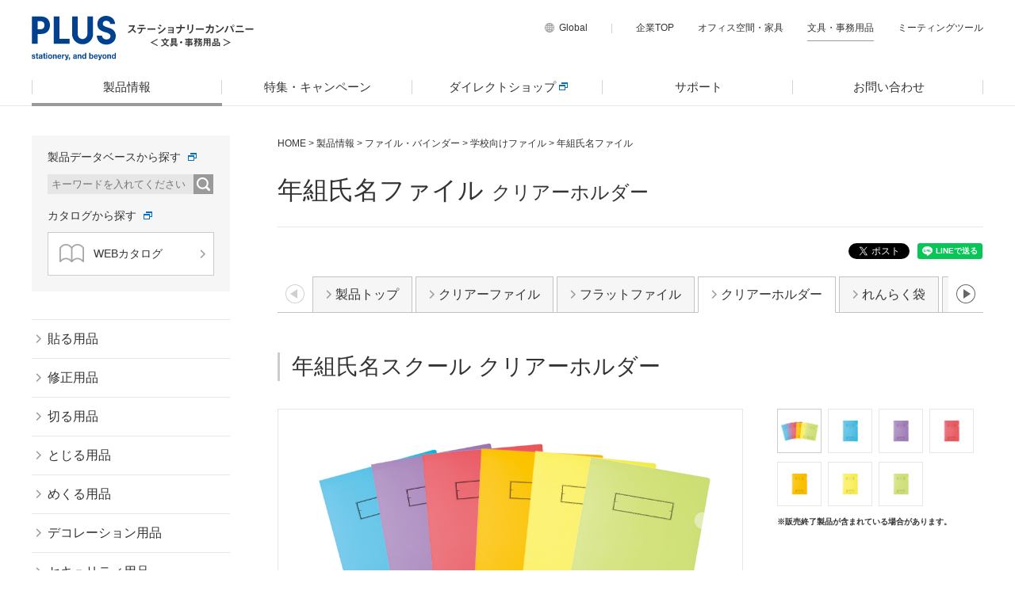

--- FILE ---
content_type: text/html; charset=UTF-8
request_url: https://bungu.plus.co.jp/product/file/school/nenkumi/clearfolder.html
body_size: 85623
content:
<!DOCTYPE html>
<html lang="ja">
<head prefix="og: http://ogp.me/ns# fb: http://ogp.me/ns/fb# article: http://ogp.me/ns/article#">
<meta charset="utf-8">
<meta http-equiv="X-UA-Compatible" content="IE=edge">
<title>年組氏名ファイル［クリアーホルダー］｜学校向けファイル｜ファイル・バインダー｜製品情報 | プラス株式会社ステーショナリーカンパニー（PLUS Stationery）</title>
<meta name="viewport" content="width=device-width,initial-scale=1.0">
<meta rel="canonical" href="https://bungu.plus.co.jp/product/file/school/nenkumi/clearfolder.html">
<meta name="Keywords" content="年組氏名ファイル,学校向けファイル,ファイル・バインダー,製品情報,文具,文房具,事務用品,オフィス用品,PLUS,プラス,ステーショナリー">
<meta name="Description" content="PLUSの文具の「年組氏名ファイル［クリアーホルダー］」について。プラス株式会社ステーショナリーカンパニーは、修正テープ、はさみ、のり、ホッチキスなどの文具や、ファイル、用紙、ラベルなどの事務用品を取り扱う、総合文具メーカーです。">
<meta name="format-detection" content="telephone=no">
<meta name="twitter:site" content="@plus_bungu">
<meta name="twitter:creator" content="@plus_bungu">
<meta name="twitter:card" content="summary_large_image" />
<meta property="og:title" content="年組氏名ファイル［クリアーホルダー］｜学校向けファイル｜ファイル・バインダー｜製品情報｜プラス株式会社ステーショナリーカンパニー（PLUS Stationery）">
<meta property="og:type" content="article">	
<meta property="og:image" content="https://bungu.plus.co.jp/product/file/img/nenkumi/fl193sf_ex.jpg">
<meta property="og:url" content="https://bungu.plus.co.jp/product/file/school/nenkumi/clearfolder.html">
<meta property="og:site_name" content="プラス株式会社ステーショナリーカンパニー（PLUS Stationery）">
<meta property="og:description" content="PLUSの文具の「年組氏名ファイル［クリアーホルダー］」について。プラス株式会社ステーショナリーカンパニーは、修正テープ、はさみ、のり、ホッチキスなどの文具や、ファイル、用紙、ラベルなどの事務用品を取り扱う、総合文具メーカーです。">
<meta property="og:locale" content="ja_JP">
<link rel="shortcut icon" href="/common/img/favicon.ico">
<link rel="apple-touch-icon" href="/common/img/apple-touch-icon.png">
<link rel="stylesheet" href="/common/css/normalize.css">
<link rel="stylesheet" href="/common/css/master.css" media="screen and (min-width:769px),print">
<link rel="stylesheet" href="/common/css/block.css" media="screen and (min-width:769px),print">
<link rel="stylesheet" href="/common/css/sp_master.css" media="screen and (max-width: 768px)">
<link rel="stylesheet" href="/common/css/sp_block.css" media="screen and (max-width: 768px)">
<link rel="stylesheet" href="/common/css/scroll-hint.css">

<link rel="stylesheet" href="/product/file/css/file.css" media="screen and (min-width:769px),print">
<link rel="stylesheet" href="/product/file/css/sp_file.css" media="screen and (max-width: 768px)">


<!-- Google Tag Manager -->
<script>(function(w,d,s,l,i){w[l]=w[l]||[];w[l].push({'gtm.start':
new Date().getTime(),event:'gtm.js'});var f=d.getElementsByTagName(s)[0],
j=d.createElement(s),dl=l!='dataLayer'?'&l='+l:'';j.async=true;j.src=
'https://www.googletagmanager.com/gtm.js?id='+i+dl;f.parentNode.insertBefore(j,f);
})(window,document,'script','dataLayer','GTM-NCR22C7');</script>
<!-- End Google Tag Manager -->



<!-- Google Tag Manager -->
<script>(function(w,d,s,l,i){w[l]=w[l]||[];w[l].push({'gtm.start':
new Date().getTime(),event:'gtm.js'});var f=d.getElementsByTagName(s)[0],
j=d.createElement(s),dl=l!='dataLayer'?'&l='+l:'';j.async=true;j.src=
'https://www.googletagmanager.com/gtm.js?id='+i+dl;f.parentNode.insertBefore(j,f);
})(window,document,'script','dataLayer','GTM-T5L8SZM');</script>
<!-- End Google Tag Manager -->


<script type="text/javascript" charset="utf-8" src="/RSS_function/RSStest.js"></script>


<link rel="stylesheet" href="/common/css/plus.css">


	
	
	
	
	
		
	
		
	
		
	
		
	
		
	
		
	
		
	
		
	
		
	
		
	
		
	
		
	
		
	
		
	
		
	
		
	
		
	
		
	
		
	
		
	
		
	
		
	
		
	
		
	
		
	
		
	
		
	
		
	
		
	
		
	
		
	
		
	
		
	
		
	
		
	
		
	
		
	
		
	
		
			
		
	
		
	
		
	
		
	
		
	
		
	
		
	
		
	
		
	
		
	
		
	
		
	
		
	
		
	
		
	
	
	

</head>
<body>

<!-- Google Tag Manager (noscript) -->
<noscript><iframe src="https://www.googletagmanager.com/ns.html?id=GTM-NCR22C7"
height="0" width="0" style="display:none;visibility:hidden"></iframe></noscript>
<!-- End Google Tag Manager (noscript) -->



<!-- Google Tag Manager (noscript) -->
<noscript><iframe src="https://www.googletagmanager.com/ns.html?id=GTM-T5L8SZM"
height="0" width="0" style="display:none;visibility:hidden"></iframe></noscript>
<!-- End Google Tag Manager (noscript) -->


<!-- メニュー用背景（PC・スマホ共通） -->
<div class="overlay"></div>
<!-- //メニュー用背景（PC・スマホ共通） -->

<!-- header -->
<header id="comhead" class="site_header">
	<div class="inner clearfix">
		<div class="head_l clearfix">
			
			<p class="logo"><a href="/"><img class="overimg" src="/common/img/logo_tagline.svg" alt="PLUS stationery,and beyond"></a></p>
			<p class="txt"><a href="/"><img src="/common/img/h_txt.gif" width="159" height="29" alt="ステーショナリーカンパニー＜文具・事務用品＞"></a></p>
		</div>
		<!-- PC用ヘッダーメニュー -->
		<div class="head_r clearfix" role="navigation">
			<ul class="clearfix">
				<!-- 言語メニュー -->
				<li class="lang"><span>Global</span>
					<ul>
						<li><a class="overimg" href="/en/" target="_blank">English</a></li>
						
					</ul>
				</li>
				<!-- //言語メニュー -->
				<li><a href="https://www.plus.co.jp/" target="_blank">企業TOP</a></li>
				<li><a href="https://kagu.plus.co.jp/" target="_blank">オフィス空間・家具</a></li>
				<li><a class="selected" href="/">文具・事務用品</a></li>
				<li><a href="https://www.plus-vision.com/jp/" target="_blank">ミーティングツール</a></li>
			</ul>
		</div>
		<!-- //PC用ヘッダーメニュー -->

		<!-- スマホ用メニュー -->
		<div class="sp_head_r clearfix">
			<!-- 言語メニュー -->
			<div class="lang">
				<p class="trigger">Global</p>
				<div class="nav" role="navigation">
					<ul>
						<li><a href="/en/" target="_blank">English</a></li>
						
					</ul>
				</div>
			</div>
			<!-- //言語メニュー -->
			<!-- コンテンツメニュー -->
			<div class="menu">
				<p class="trigger">MENU</p>
				<div class="nav">
					<ul role="menu">
						<li role="menuitem"><span class="sub_trigger">製品情報</span>
							<div class="sub_nav">
								<!-- 製品データベースから探す -->
								<p class="mb10">製品データベースから探す</p>
								<form target="_blank" action="https://itemplus.plus.co.jp/catalog/add-on/commonPlus/keywordSearch.jsp" name="keywordSearchForm">
                                	
                                	<input name="class" value="文具" type="hidden">
									<p class="search"><span><input id="check2" class="input" name="keyword" placeholder="キーワードを入れてください" type="text"></span><span class="btn"><input type="image" src="/common/img/btn_searh.gif" alt="検索"></span></p>
								</form>
								<!-- //製品データベースから探す -->
								<ul>
									<li><a href="/product/">製品情報TOP</a></li>
                                <li><a href="/ito_oshi/?utm_source=gnavi&amp;utm_medium=referral&amp;utm_content=sp_gnavi" target="_blank">ito/oshi（イトオシ）</a></li>
                                <li><a href="/coe355/?utm_source=gnavi&amp;utm_medium=referral&amp;utm_content=sp_gnavi" target="_blank">COE365（コエサンロクゴ）</a></li>
                                <li><a href="/team-demi/?utm_source=gnavi&amp;utm_medium=referral&amp;utm_content=sp_gnavi" target="_blank">team-demi（チームデミ）</a></li>
									
										
									    <li><a href="/product/paste/">貼る用品</a></li>
									
									    <li><a href="/product/correct/">修正用品</a></li>
									
									    <li><a href="/product/cut/">切る用品</a></li>
									
									    <li><a href="/product/bind/">とじる用品</a></li>
									
									    <li><a href="/product/turn/">めくる用品</a></li>
									
									    <li><a href="/product/deco/">デコレーション用品</a></li>
									
									    <li><a href="/product/security/">セキュリティ用品</a></li>
									
									    <li><a href="/product/file/">ファイル・バインダー</a></li>
									
									    <li><a href="/product/note/">ノート・紙製品</a></li>
									
									    <li><a href="/product/paper/">用紙・OAラベル</a></li>
									
									    <li><a href="/product/display/">掲示・表示用品</a></li>
									
									    <li><a href="/product/desktop/">机上用品</a></li>
									
									    <li><a href="/product/hygiene/">衛生用品</a></li>
									
								</ul>
							</div>
						</li>
						<li role="menuitem"><a href="/special/">特集・キャンペーン</a></li>
						<li role="menuitem"><a href="https://bungu-shop.plus.co.jp/" class="gaEventClick-EC" data-ecname="直販" target="_blank"><em>ダイレクトショップ</em></a></li>
						<li role="menuitem"><a href="/support/">サポート</a></li>
						<li role="menuitem"><a href="https://www.plus.co.jp/contact/" target="_blank">お問い合わせ</a></li>
					</ul>
					<div class="group" role="navigation">
						<p class="mb10">関連PLUSグループ</p>
						<ul class="clearfix">
							<li><a href="https://www.plus.co.jp/" target="_blank">企業TOP</a></li>
							<li><a href="https://kagu.plus.co.jp/" target="_blank">オフィス空間・家具</a></li>
							<li><a class="selected" href="/">文具・事務用品</a></li>
							<li><a href="https://www.plus-vision.com/jp/" target="_blank">ミーティングツール</a></li>
						</ul>
					</div>
				</div>
			</div>
			<!-- //コンテンツメニュー -->
		</div>
		<!-- //スマホ用メニュー -->
	</div>
</header>
<!-- //header -->

<!-- PC用ナビゲーション -->
<nav class="clearfix">
	<div class="inner">
		<div class="head_l clearfix">
			<p class="logo"><a href="/"><img class="overimg" src="/common/img/logo_fix.gif" width="362" height="44" alt="PLUS"></a></p>
		</div>
		<ul class="clearfix" role="menu">
			
        <li role="menuitem" class="nav01"><a href="/product/"  class="selected">製品情報</a>
			<div class="sub_nav">
				<div class="inner clearfix">
					<!-- 製品データベースから探す -->
					
                	<div class="in_l">
                    
						<div>
                        <p class="tit"><span>製品データベースから探す</span></p>
						<form target="_blank" action="https://itemplus.plus.co.jp/catalog/add-on/commonPlus/keywordSearch.jsp" name="keywordSearchForm">
                       		
                        	<input name="class" value="文具" type="hidden">
							<p class="search"><span><input id="check2" class="input" name="keyword" placeholder="キーワードを入れてください" type="text"></span><span class="btn"><input class="overimg" type="image" src="/common/img/btn_searh.gif" alt="検索"></span></p>
						</form>
                        <p class="tit"><span>カタログから探す</span></p>
                        <p class="catalog"><a href="https://itemplus.plus.co.jp/" class="overimg" target="_blank"><span><img src="/common/img/catalog.gif" width="31" height="23" alt=""></span>WEBカタログ</a></p>
                    	</div>

<div class="shop">

<a href="https://bungu-shop.plus.co.jp/" target="_blank">
<dl>
<dt>ステーショナリーカンパニー公式ショップ</dt>
<dd><em>PLUS文具ダイレクトショップ</em></dd>
</dl>
</a>

</div>
					</div>
					<!-- //製品データベースから探す -->
					<!-- カテゴリから探す -->
					<div class="in_r">

<div class="brand">
<a href="/ito_oshi/?utm_source=gnavi&amp;utm_medium=referral&amp;utm_content=gnavi" target="_blank">
		<dl>
        <dt>ito/oshi（イトオシ）</dt>
        	<dd><img src="/img/special/itooshi.jpg" /></dd>
		</dl>
</a>
<a href="/coe365/?utm_source=gnavi&amp;utm_medium=referral&amp;utm_content=gnavi" target="_blank">
		<dl>
        	<dt>COE365（コエサンロクゴ）</dt>
        <dd><img src="/img/special/coe365_03.jpg" /></dd>
		</dl>
</a>
<a href="/team-demi/?utm_source=gnavi&amp;utm_medium=referral&amp;utm_content=gnavi" target="_blank">
		<dl>
        	<dt>team-demi（チームデミ）</dt>
			<dd><img src="/img/brand/team-demi.jpg" /></dd>
		</dl>
</a>

</div>

                    
						<div class="list">

                        	<ul class="clearfix">
								
								    <li><a href="/product/paste/">貼る用品</a></li>
								
								    <li><a href="/product/correct/">修正用品</a></li>
								
								    <li><a href="/product/cut/">切る用品</a></li>
								
								    <li><a href="/product/bind/">とじる用品</a></li>
								
								    <li><a href="/product/turn/">めくる用品</a></li>
								
								    <li><a href="/product/deco/">デコレーション用品</a></li>
								
								    <li><a href="/product/security/">セキュリティ用品</a></li>
								
								    <li><a href="/product/file/">ファイル・バインダー</a></li>
								
								    <li><a href="/product/note/">ノート・紙製品</a></li>
								
								    <li><a href="/product/paper/">用紙・OAラベル</a></li>
								
								    <li><a href="/product/display/">掲示・表示用品</a></li>
								
								    <li><a href="/product/desktop/">机上用品</a></li>
								
								    <li><a href="/product/hygiene/">衛生用品</a></li>
								
							</ul>

                    	</div>
					</div>
					<!-- //カテゴリから探す -->
				</div>

			</div>
			</li>
			<li role="menuitem" class="nav02"><a href="/special/">特集・キャンペーン</a></li>
        	<li role="menuitem" class="nav05"><a href="https://bungu-shop.plus.co.jp/" class="gaEventClick-EC" data-ecname="直販" target="_blank"><em>ダイレクトショップ</em></a></li>
			<li role="menuitem" class="nav03"><a href="/support/">サポート</a></li>
			<li role="menuitem" class="nav04"><a href="https://www.plus.co.jp/contact/" target="_blank">お問い合わせ</a></li>
		</ul>
        
	</div>
</nav>
<!-- //PC用ナビゲーション -->


<!-- wrapper -->
<div class="wrapper clearfix" id="file">



	<!-- main -->
	
	<main class="main" role="main">

		
		
		
		
		
		

		<!-- パンくず -->
		<ol class="breadcrumb clearfix">
		<li><a href="/">HOME</a>&nbsp;&gt;&nbsp;</li>
		<li><a href="/product/">製品情報</a>&nbsp;&gt;&nbsp;</li>
		<li><a href="/product/file/">ファイル・バインダー</a>&nbsp;&gt;&nbsp;</li>

		
		
		  
		  
		<li><a href="/product/file/school/">学校向けファイル</a>&nbsp;&gt;&nbsp;</li>
		  
		
		  
		  
		    <li>年組氏名ファイル</li>
		  
		
		</ol>
		<!-- //パンくず -->

    
 
    <h1>年組氏名ファイル<span>クリアーホルダー</span></h1>

<!-- SNSボタン -->
<div class="sns_wrap clearfix">

	<ul class="sns">

    	<!-- Facebook -->
		<li><div id="fb-root"></div><div class="fb-like" data-href="https://bungu.plus.co.jp/product/file/school/nenkumi/clearfolder.html" data-layout="button" data-action="like" data-size="small" data-show-faces="false" data-share="true"></div></li>


    

		<!-- Twitter -->

    	<li><a href="https://twitter.com/share" class="twitter-share-button" data-lang="ja">ツイート</a></li>

    	<!-- Line -->
    	<li class="shareLine" data-href="https://bungu.plus.co.jp/product/file/school/nenkumi/clearfolder.html"><div class="line-it-button" data-lang="ja" data-type="share-a" data-url="https://media.line.me/ja/how_to_install#lineitbutton" style="display: none;"></div></li>

	</ul>

</div>
<!-- //SNSボタン -->



		
		<!-- コンテンツ上部メニュー -->
		
			
			
			
				
				
				
					
						
						
							
						
					
						
						
							
						
					
						
						
							
						
					
						
						
							
						
					
						
						
							
						
					
						
						
							
						
					
						
						
							
						
					
						
						
							
						
					
				
				
				
					
					
				
					
					
				
					
					
				
					
					
				
					
					
				
					
					
				
					
					
				
					
					
				
					
					
				
					
					
				
					
					
				
					
					
				
					
					
				
					
					
				
					
					
				
					
					
				
					
					
				
					
					
				
					
					
				
					
					
				
					
					
				
					
					
				
					
					
				
					
					
				
					
					
				
					
					
				
					
					
				
					
					
				
					
					
				
					
					
				
					
					
				
					
					
				
					
					
				
					
					
				
					
					
				
					
					
				
					
					
				
					
					
				
					
					
						
					
				
					
					
				
					
					
				
					
					
				
					
					
				
					
					
				
					
					
				
					
					
				
					
					
				
					
					
				
					
					
				
					
					
				
					
					
				
					
					
				
					
					
				
				
				
					
						
						
					
						
						
					
						
						
					
						
						
					
						
						
					
						
						
					
						
						
					
						
						
					
						
						
					
						
						
					
						
						
					
						
						
					
						
						
					
						
						
					
						
						
					
						
						
					
						
						
					
						
						
					
						
						
					
						
						
					
						
						
					
						
						
					
						
						
					
						
						
					
						
						
					
						
						
					
						
						
					
						
						
					
						
						
					
						
						
					
						
						
					
						
						
					
						
						
					
						
						
					
						
						
					
						
						
					
						
						
					
						
						
					
						
						
					
						
						
					
						
						
					
						
						
					
						
						
					
						
						
					
						
						
					
						
						
					
						
						
					
						
						
					
						
						
					
						
						
					
						
						
					
						
						
					
						
						
					
						
						
					
						
						
					
						
						
					
						
						
					
						
						
					
						
						
					
						
						
					
						
						
					
						
						
					
						
						
					
						
						
					
						
						
					
						
						
					
						
						
					
						
						
					
						
						
					
						
						
					
						
						
					
						
						
					
						
						
					
						
						
					
						
						
					
						
						
					
						
						
					
						
						
					
						
						
					
						
						
					
						
						
					
						
						
					
						
						
					
						
						
					
						
						
					
						
						
					
						
						
					
						
						
					
						
						
					
						
						
					
						
						
					
						
						
					
						
						
					
						
						
					
						
						
					
						
						
					
						
						
					
						
						
					
						
						
					
						
						
					
						
						
					
						
						
					
						
						
					
						
						
					
						
						
					
						
						
					
						
						
					
						
						
					
						
						
					
						
						
					
						
						
					
						
						
					
						
						
					
						
						
					
						
						
					
						
						
					
						
						
					
						
						
					
						
						
					
						
						
					
						
						
					
						
						
					
						
						
					
						
						
					
						
						
					
						
						
					
						
						
					
						
						
					
						
						
					
				

		
		
			
		
		

		
		
			<div class="tabmenu">		
            <div class="h_menu" role="tablist"><ul><li class="prev">前</li><li class="next">次</li></ul><p>

					
					
						
							
							
								
								<a href="/product/file/school/nenkumi/"><span>製品トップ</span></a>
							
						
							
							
								
								<a href="/product/file/school/nenkumi/clearfile.html"><span>クリアーファイル</span></a>
							
						
							
							
								
								<a href="/product/file/school/nenkumi/flatfile.html"><span>フラットファイル</span></a>
							
						
							
							
								
								<a href="/product/file/school/nenkumi/clearfolder.html" class="selected"><span>クリアーホルダー</span></a>
							
						
							
							
								
								<a href="/product/file/school/nenkumi/envelope.html"><span>れんらく袋</span></a>
							
						
							
							
								
								<a href="/product/file/school/nenkumi/punchless.html"><span>パンチレスファイル</span></a>
							
						
							
							
								
								<a href="/product/file/school/nenkumi/box.html"><span>ボックスファイル</span></a>
							
						
							
							
								
								<a href="/product/file/school/nenkumi/movie.html"><span>ムービー</span></a>
							
						
					
					
					
					
						
							
							
						
							
							
						
							
							
						
							
							
						
							
							
						
							
							
						
							
							
						
							
							
						
							
							
						
							
							
						
							
							
						
							
							
						
							
							
						
							
							
						
							
							
						
							
							
						
							
							
						
							
							
						
							
							
						
							
							
						
							
							
						
							
							
						
							
							
						
							
							
						
							
							
						
							
							
						
							
							
						
							
							
						
							
							
						
							
							
						
							
							
						
							
							
						
							
							
						
							
							
						
							
							
						
							
							
						
							
							
						
							
							
						
							
							
						
							
							
						
							
							
						
							
							
						
							
							
						
							
							
						
							
							
						
							
							
						
							
							
						
							
							
						
							
							
						
							
							
						
							
							
						
							
							
						
							
							
						
							
							
						
							
							
						
							
							
						
							
							
						
							
							
						
							
							
						
							
							
						
							
							
						
							
							
						
							
							
						
							
							
						
							
							
						
							
							
						
							
							
						
							
							
						
							
							
						
							
							
						
							
							
						
							
							
						
							
							
						
							
							
						
							
							
						
							
							
						
							
							
						
							
							
						
							
							
						
							
							
						
							
							
						
							
							
						
							
							
						
							
							
						
							
							
						
							
							
						
							
							
						
							
							
						
							
							
						
							
							
						
							
							
						
							
							
						
							
							
						
							
							
						
							
							
						
							
							
						
							
							
						
							
							
						
							
							
						
							
							
						
							
							
						
							
							
						
							
							
						
							
							
						
							
							
						
							
							
						
							
							
						
							
							
						
							
							
						
							
							
						
							
							
						
							
							
						
							
							
						
							
							
						
							
							
						
							
							
						
							
							
						
							
							
						
							
							
						
							
							
						
							
							
						
							
							
						
							
							
						
							
							
						
							
							
						
							
							
						
							
							
						
							
							
						
							
							
						
					
            		</p>
				</div>
				<p class="trigger"><span></span>製品詳細メニュー</p>
				<ul class="sp_tabmenu">
					
					
						
							
							
								
								<li><a href="/product/file/school/nenkumi/"><span>製品トップ</span></a></li>
							
						
							
							
								
								<li><a href="/product/file/school/nenkumi/clearfile.html"><span>クリアーファイル</span></a></li>
							
						
							
							
								
								<li><a href="/product/file/school/nenkumi/flatfile.html"><span>フラットファイル</span></a></li>
							
						
							
							
								
								<li><a href="/product/file/school/nenkumi/clearfolder.html"><span>クリアーホルダー</span></a></li>
							
						
							
							
								
								<li><a href="/product/file/school/nenkumi/envelope.html"><span>れんらく袋</span></a></li>
							
						
							
							
								
								<li><a href="/product/file/school/nenkumi/punchless.html"><span>パンチレスファイル</span></a></li>
							
						
							
							
								
								<li><a href="/product/file/school/nenkumi/box.html"><span>ボックスファイル</span></a></li>
							
						
							
							
								
								<li><a href="/product/file/school/nenkumi/movie.html"><span>ムービー</span></a></li>
							
						
					
					
					
						
							
							
						
							
							
						
							
							
						
							
							
						
							
							
						
							
							
						
							
							
						
							
							
						
							
							
						
							
							
						
							
							
						
							
							
						
							
							
						
							
							
						
							
							
						
							
							
						
							
							
						
							
							
						
							
							
						
							
							
						
							
							
						
							
							
						
							
							
						
							
							
						
							
							
						
							
							
						
							
							
						
							
							
						
							
							
						
							
							
						
							
							
						
							
							
						
							
							
						
							
							
						
							
							
						
							
							
						
							
							
						
							
							
						
							
							
						
							
							
						
							
							
						
							
							
						
							
							
						
							
							
						
							
							
						
							
							
						
							
							
						
							
							
						
							
							
						
							
							
						
							
							
						
							
							
						
							
							
						
							
							
						
							
							
						
							
							
						
							
							
						
							
							
						
							
							
						
							
							
						
							
							
						
							
							
						
							
							
						
							
							
						
							
							
						
							
							
						
							
							
						
							
							
						
							
							
						
							
							
						
							
							
						
							
							
						
							
							
						
							
							
						
							
							
						
							
							
						
							
							
						
							
							
						
							
							
						
							
							
						
							
							
						
							
							
						
							
							
						
							
							
						
							
							
						
							
							
						
							
							
						
							
							
						
							
							
						
							
							
						
							
							
						
							
							
						
							
							
						
							
							
						
							
							
						
							
							
						
							
							
						
							
							
						
							
							
						
							
							
						
							
							
						
							
							
						
							
							
						
							
							
						
							
							
						
							
							
						
							
							
						
							
							
						
							
							
						
							
							
						
							
							
						
							
							
						
							
							
						
							
							
						
							
							
						
							
							
						
							
							
						
							
							
						
							
							
						
							
							
						
							
							
						
							
							
						
							
							
						
							
							
						
							
							
						
							
							
						
							
							
						
							
							
						
							
							
						
					
				</ul>
			</div>
		
		<!-- //コンテンツ上部メニュー -->

		<div id="mainContents">

        
        	
			
				
				
			
				
				
	
		
		
		
		
		
		
		
		
		
		
		
	
		
	
		
	
	<div class="block clearfix"><h2>年組氏名スクール クリアーホルダー</h2><div class="left_item clearfix"><div class="item_slider is01"><ul class="clearfix"><li><img src="/product/file/img/nenkumi/fl191sf.jpg"><span>ラインナップ</span></li><li><img src="/product/file/img/nenkumi/79731.jpg"><span>ネイビー</span></li><li><img src="/product/file/img/nenkumi/79732.jpg"><span>パープル</span></li><li><img src="/product/file/img/nenkumi/79733.jpg"><span>レッド</span></li><li><img src="/product/file/img/nenkumi/79734.jpg"><span>オレンジ</span></li><li><img src="/product/file/img/nenkumi/79735.jpg"><span>イエロー</span></li><li><img src="/product/file/img/nenkumi/79736.jpg"><span>グリーン</span></li></ul></div></div><div class="bx-pager bp01 pager_scroll"><ul><li><a data-slide-index="0" href="javascript:void(0)"><img src="/product/file/img/nenkumi/fl191sf.jpg"></a></li><li><a data-slide-index="1" href="javascript:void(0)"><img src="/product/file/img/nenkumi/79731.jpg"></a></li><li><a data-slide-index="2" href="javascript:void(0)"><img src="/product/file/img/nenkumi/79732.jpg"></a></li><li><a data-slide-index="3" href="javascript:void(0)"><img src="/product/file/img/nenkumi/79733.jpg"></a></li><li><a data-slide-index="4" href="javascript:void(0)"><img src="/product/file/img/nenkumi/79734.jpg"></a></li><li><a data-slide-index="5" href="javascript:void(0)"><img src="/product/file/img/nenkumi/79735.jpg"></a></li><li><a data-slide-index="6" href="javascript:void(0)"><img src="/product/file/img/nenkumi/79736.jpg"></a></li></ul><p class="galleryAnno"><b>※販売終了製品が含まれている場合があります。</b></p></div><!-- /#slider --></div><div class="block clearfix"><div class="icons"><ul><li><img class="icon01" src="/common/img/ico_echo01.png" alt="グリーン購入法"></li><li><img class="icon02" src="/common/img/ico_echo02.png" alt="エコ商品ねっと"></li></ul></div><div class="scroll js-scrollable"><table class="tbr"><tr><th>規格</th><th>カラー</th><th>品番</th><th>注文コード</th><th>JANコード</th><th>本体価格<span class="texts">（税抜）</span></th><th>外形寸法<span class="texts">（mm）</span></th></tr><tr><td rowspan="6">A4</td><td>ネイビー</td><td rowspan="6">FL-191SF</td><td>79-731</td><td>4977564687182</td><td rowspan="6">¥770</td><td rowspan="6">縦305×横216</td></tr><tr><td>パープル</td><td>79-732</td><td>4977564687199</td></tr><tr><td>レッド</td><td>79-733</td><td>4977564687205</td></tr><tr><td>オレンジ</td><td>79-734</td><td>4977564687212</td></tr><tr><td>イエロー</td><td>79-735</td><td>4977564687229</td></tr><tr><td>グリーン</td><td>79-736</td><td>4977564687236</td></tr></tbody></table></div><ul><li>数量：10枚入</li><li>梱包単位（パック）：1/10/40</li><li>材質：40%再生ポリプロピレン（PP）0.2mm</li></ul></div><div class="block clearfix"><h2>年組氏名スクール プリントファイル</h2><div class="left_item clearfix"><div class="item_slider is02"><ul class="clearfix"><li><img src="/product/file/img/nenkumi/fl193sf.jpg" alt="ラインナップ" /><span>ラインナップ</span></li><li><img src="/product/file/img/nenkumi/79751.jpg" alt="ネイビー" /><span>ネイビー</span></li><li><img src="/product/file/img/nenkumi/79753.jpg" alt="レッド" /><span>レッド</span></li><li><img src="/product/file/img/nenkumi/79756.jpg" alt="グリーン" /><span>グリーン</span></li><li><img src="/product/file/img/nenkumi/fl193sf_ex.jpg" alt="2ポケットタイプだから、1冊で分類しながらプリント管理ができる" /><span>2ポケットタイプだから、1冊で分類しながらプリント管理ができる</span></li></ul></div></div><div class="bx-pager bp02 pager_scroll"><ul><li><a data-slide-index="0" href="javascript:void(0)"><img src="/product/file/img/nenkumi/fl193sf.jpg" alt="ラインナップ" /></a></li><li><a data-slide-index="1" href="javascript:void(0)"><img src="/product/file/img/nenkumi/79751.jpg" alt="ネイビー" /></a></li><li><a data-slide-index="2" href="javascript:void(0)"><img src="/product/file/img/nenkumi/79753.jpg" alt="レッド" /></a></li><li><a data-slide-index="3" href="javascript:void(0)"><img src="/product/file/img/nenkumi/79756.jpg" alt="グリーン" /></a></li><li><a data-slide-index="4" href="javascript:void(0)"><img src="/product/file/img/nenkumi/fl193sf_ex.jpg" alt="2ポケットタイプだから、1冊で分類しながらプリント管理ができる" /></a></li></ul><p class="galleryAnno"><b>※販売終了製品が含まれている場合があります。</b></p></div><!-- /#slider --></div><div class="block clearfix"><div class="icons"><ul><li><img class="icon01" src="/common/img/ico_echo01.png" alt="グリーン購入法"></li><li><img class="icon02" src="/common/img/ico_echo02.png" alt="エコ商品ねっと"></li></ul></div><div class="scroll js-scrollable"><table class="tbr"><tr><th>規格</th><th>カラー</th><th>品番</th><th>注文コード</th><th>JANコード</th><th>本体価格<span class="texts">（税抜）</span></th><th>外形寸法<span class="texts">（mm）</span></th></tr><tr><td rowspan="3">A4</td><td>ネイビー</td><td rowspan="3">FL-193SF</td><td>79-751</td><td>4977564687304</td><td rowspan="3">¥280</td><td rowspan="3">縦305×横223</td></tr><tr><td>レッド</td><td>79-753</td><td>4977564687328</td></tr><tr><td>グリーン</td><td>79-756</td><td>4977564687359</td></tr></tbody></table></div><ul><li>数量：1冊入</li><li>梱包単位（冊）：1/10/150</li><li>材質：40%再生ポリプロピレン（PP）表紙＝0.4mm、ポケット＝0.2mm</li></ul></div>
	


			

        	
			
			
		</div>

        
    	
        

		<!-- コンテンツ下部メニュー -->
		
		
			<div class="tabmenu">
				<div class="b_menu clearfix" role="tablist"><ul><li class="prev">前</li><li class="next">次</li></ul><p>

					
					
						
							
							
								
								<a href="/product/file/school/nenkumi/"><span>製品トップ</span></a>
							
						
							
							
								
								<a href="/product/file/school/nenkumi/clearfile.html"><span>クリアーファイル</span></a>
							
						
							
							
								
								<a href="/product/file/school/nenkumi/flatfile.html"><span>フラットファイル</span></a>
							
						
							
							
								
								<a href="/product/file/school/nenkumi/clearfolder.html" class="selected"><span>クリアーホルダー</span></a>
							
						
							
							
								
								<a href="/product/file/school/nenkumi/envelope.html"><span>れんらく袋</span></a>
							
						
							
							
								
								<a href="/product/file/school/nenkumi/punchless.html"><span>パンチレスファイル</span></a>
							
						
							
							
								
								<a href="/product/file/school/nenkumi/box.html"><span>ボックスファイル</span></a>
							
						
							
							
								
								<a href="/product/file/school/nenkumi/movie.html"><span>ムービー</span></a>
							
						
					
					
					
					
						
							
							
						
							
							
						
							
							
						
							
							
						
							
							
						
							
							
						
							
							
						
							
							
						
							
							
						
							
							
						
							
							
						
							
							
						
							
							
						
							
							
						
							
							
						
							
							
						
							
							
						
							
							
						
							
							
						
							
							
						
							
							
						
							
							
						
							
							
						
							
							
						
							
							
						
							
							
						
							
							
						
							
							
						
							
							
						
							
							
						
							
							
						
							
							
						
							
							
						
							
							
						
							
							
						
							
							
						
							
							
						
							
							
						
							
							
						
							
							
						
							
							
						
							
							
						
							
							
						
							
							
						
							
							
						
							
							
						
							
							
						
							
							
						
							
							
						
							
							
						
							
							
						
							
							
						
							
							
						
							
							
						
							
							
						
							
							
						
							
							
						
							
							
						
							
							
						
							
							
						
							
							
						
							
							
						
							
							
						
							
							
						
							
							
						
							
							
						
							
							
						
							
							
						
							
							
						
							
							
						
							
							
						
							
							
						
							
							
						
							
							
						
							
							
						
							
							
						
							
							
						
							
							
						
							
							
						
							
							
						
							
							
						
							
							
						
							
							
						
							
							
						
							
							
						
							
							
						
							
							
						
							
							
						
							
							
						
							
							
						
							
							
						
							
							
						
							
							
						
							
							
						
							
							
						
							
							
						
							
							
						
							
							
						
							
							
						
							
							
						
							
							
						
							
							
						
							
							
						
							
							
						
							
							
						
							
							
						
							
							
						
							
							
						
							
							
						
							
							
						
							
							
						
							
							
						
							
							
						
							
							
						
							
							
						
							
							
						
							
							
						
							
							
						
							
							
						
							
							
						
							
							
						
							
							
						
							
							
						
							
							
						
							
							
						
							
							
						
							
							
						
							
							
						
							
							
						
					
                </p>
				</div>
				<p class="no_trigger">製品詳細メニュー</p>
				<ul class="sp_tabmenu disp">
					
					
						
							
							
								
								<li><a href="/product/file/school/nenkumi/"><span>製品トップ</span></a></li>
							
						
							
							
								
								<li><a href="/product/file/school/nenkumi/clearfile.html"><span>クリアーファイル</span></a></li>
							
						
							
							
								
								<li><a href="/product/file/school/nenkumi/flatfile.html"><span>フラットファイル</span></a></li>
							
						
							
							
								
								<li><a href="/product/file/school/nenkumi/clearfolder.html"><span>クリアーホルダー</span></a></li>
							
						
							
							
								
								<li><a href="/product/file/school/nenkumi/envelope.html"><span>れんらく袋</span></a></li>
							
						
							
							
								
								<li><a href="/product/file/school/nenkumi/punchless.html"><span>パンチレスファイル</span></a></li>
							
						
							
							
								
								<li><a href="/product/file/school/nenkumi/box.html"><span>ボックスファイル</span></a></li>
							
						
							
							
								
								<li><a href="/product/file/school/nenkumi/movie.html"><span>ムービー</span></a></li>
							
						
					

					
					
						
							
							
						
							
							
						
							
							
						
							
							
						
							
							
						
							
							
						
							
							
						
							
							
						
							
							
						
							
							
						
							
							
						
							
							
						
							
							
						
							
							
						
							
							
						
							
							
						
							
							
						
							
							
						
							
							
						
							
							
						
							
							
						
							
							
						
							
							
						
							
							
						
							
							
						
							
							
						
							
							
						
							
							
						
							
							
						
							
							
						
							
							
						
							
							
						
							
							
						
							
							
						
							
							
						
							
							
						
							
							
						
							
							
						
							
							
						
							
							
						
							
							
						
							
							
						
							
							
						
							
							
						
							
							
						
							
							
						
							
							
						
							
							
						
							
							
						
							
							
						
							
							
						
							
							
						
							
							
						
							
							
						
							
							
						
							
							
						
							
							
						
							
							
						
							
							
						
							
							
						
							
							
						
							
							
						
							
							
						
							
							
						
							
							
						
							
							
						
							
							
						
							
							
						
							
							
						
							
							
						
							
							
						
							
							
						
							
							
						
							
							
						
							
							
						
							
							
						
							
							
						
							
							
						
							
							
						
							
							
						
							
							
						
							
							
						
							
							
						
							
							
						
							
							
						
							
							
						
							
							
						
							
							
						
							
							
						
							
							
						
							
							
						
							
							
						
							
							
						
							
							
						
							
							
						
							
							
						
							
							
						
							
							
						
							
							
						
							
							
						
							
							
						
							
							
						
							
							
						
							
							
						
							
							
						
							
							
						
							
							
						
							
							
						
							
							
						
							
							
						
							
							
						
							
							
						
							
							
						
							
							
						
							
							
						
							
							
						
							
							
						
							
							
						
							
							
						
							
							
						
							
							
						
							
							
						
							
							
						
							
							
						
							
							
						
							
							
						
							
							
						
							
							
						
							
							
						
					

				</ul>
			</div>
		
		<!-- //コンテンツ下部メニュー -->

		<!-- ネットで買う -->
		
		
			
			
		
			
			
		
			
			
		
			
			
		
			
			
		
			
			
		
			
			
		
			
			
		
			
			
		
			
			
		
			
			
		
			
			
		
			
			
		
			
			
		
			
			
		
			
			
		
			
			
		
			
			
		
			
			
		
			
			
		
			
			
		
			
			
		
			
			
		
			
			
		
			
			
		
			
			
		
			
			
		
			
			
		
			
			
		
			
			
		
			
			
		
			
			
		
			
			
		
			
			
		
			
			
		
			
			
		
			
			
		
			
			
		
			
			
				
				
					
					
					
					
						
						
					
				
			
		
			
			
		
			
			
		
			
			
		
			
			
		
			
			
		
			
			
		
			
			
		
			
			
		
			
			
		
			
			
		
			
			
		
			
			
		
			
			
		
			
			
		
		
		
		
		
			
			
			
			
		
		
		<div class="onlineshop_list">
			
			
				
					<p class="tit">ネットで買う</p>
					<p class="os_trigger"><span>取り扱いサイトを選ぶ</span></p>
					<div class="os_list">
						<ul>
							
							
								
								
								
							
								
								
								
							
								
								
								
							
								
								
								
							
								
								
								
							
								
								
								
							
								
								
								
							
								
								
								
							
								
								
								
							
								
								
								
							
								
								
								
							
								
								
								
							
								
								
								
							
								
								
								
							
								
								
								
							
								
								
								
							
								
								
								
							
								
								
								
							
								
								
								
							
								
								
								
							
								
								
								
							
								
								
								
							
								
								
								
							
								
								
								
							
								
								
								
							
								
								
								
							
								
								
								
							
								
								
								
							
								
								
								
							
								
								
								
							
								
								
								
							
								
								
								
							
								
								
								
							
								
								
								
							
								
								
								
							
								
								
								
							
								
								
								
							
								
								
								
							
								
								
								
									
									
									
									
									
									
									
									
									
									
									<li><a href="https://amzn.to/3bILSo1" class="gaEventClick-EC" data-ecname="amazon" onclick="_uiconv.push({'id':'amazon','item_code':location.href,'free_1':'https://amzn.to/3bILSo1'})" target="_blank"><p><img src="/img/ec/amazon.png" alt="amazon" class="overimg"></p></a></li><li><a href="https://bit.ly/2wUVOw0" class="gaEventClick-EC" data-ecname="楽天" onclick="_uiconv.push({'id':'楽天','item_code':location.href,'free_1':'https://bit.ly/2wUVOw0'})" target="_blank"><p><img src="/img/ec/rakuten.png" alt="楽天" class="overimg"></p></a></li>
								
							
								
								
								
							
								
								
								
							
								
								
								
							
								
								
								
							
								
								
								
							
								
								
								
							
								
								
								
							
								
								
								
							
								
								
								
							
								
								
								
							
								
								
								
							
								
								
								
							
								
								
								
							
								
								
								
							
						</ul>
					</div>
				
			
			
			
			<p class="arw"><a href="/shoplist.html">プラス製品販売店のご案内 取扱店舗一覧</a></p>
		</div>
		<!-- //ネットで買う -->

		<!-- おすすめの商品 -->
		
		
	    	
	    		
	    		
	    			
	    		
	    	
	    		
	    		
	    			
	    		
	    	
	    		
	    		
	    			
	    		
	    	
	    		
	    		
	    			
	    		
	    	
	    		
	    		
	    			
	    		
	    	
	    		
	    		
	    			
	    		
	    	
	    		
	    		
	    			
	    		
	    	
	    		
	    		
	    			
	    		
	    	
	    		
	    		
	    			
	    		
	    	
	    		
	    		
	    			
	    		
	    	
	    		
	    		
	    			
	    		
	    	
		
		
			
			
				
				
			
				
				
			
				
				
			
				
				
			
				
				
			
				
				
			
				
				
			
				
				
			
				
				
			
				
				
			
				
				
			
				
				
			
				
				
			
				
				
			
				
				
			
				
				
			
				
				
			
				
				
			
				
				
			
				
				
			
				
				
			
				
				
			
				
				
			
				
				
			
				
				
			
				
				
			
				
				
			
				
				
			
				
				
			
				
				
			
				
				
			
				
				
			
				
				
			
				
				
			
				
				
			
				
				
			
				
				
			
				
				
			
				
				
					
				
			
				
				
			
				
				
			
				
				
			
				
				
			
				
				
			
				
				
			
				
				
			
				
				
			
				
				
			
				
				
			
				
				
			
				
				
			
				
				
			
				
				
			
			
			
				<div class="rec_list">
					<p class="tit">おすすめコンテンツ</p>
					<div class="slider">
						<ul class="clearfix">
					    	
					    	
						    	
						    		
						    		
						    			<li><a href="/special/st/hashire/" target="_blank"><p><img src="/img/recommend/hashire.jpg" width="280" alt="「ハシレ！エンピツケズリ！」～好奇心で駆動する。学びと遊びのハイブリッドカー、誕生。～"></p>
						    			<p></p></a></li>
						    		
						    	
						    		
						    		
						    			<li><a href="/decoroll/?utm_source=product&amp;utm_medium=referral&amp;utm_content=recommend" target="_blank"><p><img src="/img/recommend/decoroll.jpg" width="280" alt="手帳やカードをほんのり彩るデコレーションローラースタンプ「Deco Roll（デコロール）」"></p>
						    			<p></p></a></li>
						    		
						    	
						    		
						    		
						    			<li><a href="/ito_oshi/?utm_source=product&amp;utm_medium=referral&amp;utm_content=recommend" target="_blank"><p><img src="/img/recommend/itooshi.jpg" width="280" alt="いとおしい気持ちの研究所「ito/oshi（イトオシ）」"></p>
						    			<p></p></a></li>
						    		
						    	
						    		
						    		
						    			<li><a href="/coe365/?utm_source=product&amp;utm_medium=referral&amp;utm_content=recommend" target="_blank"><p><img src="/img/recommend/coe365_03.jpg" width="280" alt="手のひらにエコ「COE365（コエサンロクゴ）」第3弾｜私のCOE（声）が、ECOな未来を作っていく。"></p>
						    			<p></p></a></li>
						    		
						    	
						    		
						    		
						    			<li><a href="/pasty/?utm_source=bungu.plus&utm_medium=referral&utm_content=product_recommend_bnr" target="_blank"><p><img src="/img/recommend/bnr_pasty.jpg" width="280" alt="おしゃれな女子高校生のファイル「Pasty」ブランドサイト"></p>
						    			<p></p></a></li>
						    		
						    	
						    		
						    		
						    			<li><a href="/special/st/hasakore/" target="_blank"><p><img src="/img/recommend/hasakore.jpg" width="280" alt="はさみのアレコレ「はさコレ」"></p>
						    			<p></p></a></li>
						    		
						    	
						    		
						    		
						    			<li><a href="/deco/?utm_source=bungu.plus&utm_medium=referral&utm_content=product_recommend_bnr" target="_blank"><p><img src="/img/recommend/deco.jpg" width="280" alt="かわいく飾れるデコレーションテープ デコラッシュ（Deco Rush）"></p>
						    			<p></p></a></li>
						    		
						    	
						    		
						    		
						    			<li><a href="/special/st/fitcutcurve/" target="_blank"><p><img src="/img/recommend/bnr_fcclp.jpg" width="280" alt="「はさみ」をもっと。暮らしに「フィット」。フィットカットカーブ（fitcutCRUVE）スペシャルサイト"></p>
						    			<p></p></a></li>
						    		
						    	
						    		
						    		
						    			<li><a href="/special/st/cacrea/" target="_blank"><p><img src="/img/recommend_cacrea.jpg" width="280" alt="書くことは、創造すること。Ca.Crea（カ.クリエ）"></p>
						    			<p></p></a></li>
						    		
						    	
						    		
						    		
						    			<li><a href="/labellab/?utm_source=bungu.plus&utm_medium=referral&utm_content=product_recommend_bnr" target="_blank"><p><img src="/img/recommend_labellab.jpg" width="280" alt="ラベルラボ いつものラベルを簡単スピーディーに！"></p>
						    			<p></p></a></li>
						    		
						    	
						    		
						    		
						    			<li><a href="https://www.plusprintservice.com/" target="_blank"><p><img src="/img/recommend_mansai.jpg" width="280" alt="「デザイン満彩」お好きなデザインを選んですぐ印刷！"></p>
						    			<p></p></a></li>
						    		
						    	
					    	
						</ul>
					</div>
				</div>
			
		
		<!-- //おすすめの商品 -->

	</main>
	<!-- //main -->


<!-- side -->
<div class="side">
	
	<!-- 製品データベースから探す -->
	<div class="side_block">
		<div class="side_block_bg">
			<p class="tit"><span>製品データベースから探す</span></p>
			<form target="_blank" action="https://itemplus.plus.co.jp/catalog/add-on/commonPlus/keywordSearch.jsp" name="keywordSearchForm">
            
            <input name="class" value="文具" type="hidden">
				<p class="search">
				<span><input id="check2" class="input" name="keyword" placeholder="キーワードを入れてください" type="text"></span>
				<span class="btn"><input class="overimg" alt="検索" src="/common/img/btn_searh.gif" name="imageField" type="image"></span>
				</p>
			</form>
        	<p class="tit"><span>カタログから探す</span></p>
			<p class="catalog"><a href="https://itemplus.plus.co.jp/" class="overimg" target="_blank"><span><img src="/common/img/catalog.gif" width="31" height="23" alt=""></span>WEBカタログ</a></p>
		</div>
	</div>
	<!-- //製品データベースから探す -->

	<!-- カテゴリから探す -->
	<div class="side_block" role="navigation">
    	
		<ul class="side_menu">
			
			
				
			    	
			    	
                    <li><a href="/product/paste/">貼る用品</a>
			    	
			    </li>
			
				
			    	
			    	
                    <li><a href="/product/correct/">修正用品</a>
			    	
			    </li>
			
				
			    	
			    	
                    <li><a href="/product/cut/">切る用品</a>
			    	
			    </li>
			
				
			    	
			    	
                    <li><a href="/product/bind/">とじる用品</a>
			    	
			    </li>
			
				
			    	
			    	
                    <li><a href="/product/turn/">めくる用品</a>
			    	
			    </li>
			
				
			    	
			    	
                    <li><a href="/product/deco/">デコレーション用品</a>
			    	
			    </li>
			
				
			    	
			    	
                    <li><a href="/product/security/">セキュリティ用品</a>
			    	
			    </li>
			
				
			    	
			    	
			    		<li><a href="/product/file/"><b>ファイル・バインダー</b></a>
        					<dl>
							
							
								
									
									
									
									
									
                            			
                        					<dt id="cat100"><a href="/product/file/new_concept/">新コンセプトファイル</a></dt>
										
												
													
													
														
								
								
									
                            		
									
										
										
											
											
                        <dd><a href="/product/file/new_concept/ito_oshi/uchiwa.html">ito/oshi（イトオシ）</a></dd>
										
									
								
							
													
													
													
												
													
													
														
								
								
									
                            		
									
										
										
											
											
                        <dd><a href="/product/file/new_concept/pasty/">Pasty シリーズ</a></dd>
										
									
								
							
													
													
													
												
													
													
														
								
								
									
                            		
									
										
										
											
											
                        <dd><a href="/product/file/new_concept/pasty_smart/">Pasty smart</a></dd>
										
									
								
							
													
													
													
												
													
													
														
								
								
									
                            		
									
										
										
											
											
                        <dd><a href="/product/file/new_concept/tasucare/">たすけあ</a></dd>
										
									
								
							
													
													
													
												
													
													
														
								
								
									
                            		
									
										
										
											
											
                        <dd><a href="/product/file/new_concept/deja_vu_colors/">Deja vu Colors</a></dd>
										
									
								
							
													
													
													
												
													
													
														
								
								
									
                            		
									
										
										
											
											
                        <dd><a href="/product/file/new_concept/totoco/">totoco</a></dd>
										
									
								
							
													
													
													
												
													
													
														
								
								
									
                            		
									
										
										
											
											
                        <dd><a href="/product/file/new_concept/camouflage_file/camouflage.html">セキュリティーファイルシリーズ</a></dd>
										
									
								
							
													
													
													
												
									
								
							
								
									
									
									
									
									
                            			
                        					<dt id="cat310"><a href="/product/file/koukin/">抗菌ファイル</a></dt>
										
												
													
													
														
								
								
									
                            		
									
										
										
											
											
                        <dd><a href="/product/file/koukin/board_holder/">抗菌クリップ付ボードホルダー</a></dd>
										
									
								
							
													
													
													
												
													
													
														
								
								
									
                            		
									
										
										
											
											
                        <dd><a href="/product/file/koukin/box_file/">抗菌PPボックスファイル</a></dd>
										
									
								
							
													
													
													
												
													
													
														
								
								
									
                            		
									
										
										
											
											
                        <dd><a href="/product/file/koukin/flat_file/">抗菌フラットファイル</a></dd>
										
									
								
							
													
													
													
												
													
													
														
								
								
									
                            		
									
										
										
											
											
                        <dd><a href="/product/file/koukin/folder/">抗菌クリアーホルダー</a></dd>
										
									
								
							
													
													
													
												
													
													
														
								
								
									
                            		
									
										
										
											
											
                        <dd><a href="/product/file/koukin/case/">抗菌カードケース</a></dd>
										
									
								
							
													
													
													
												
									
								
							
								
									
									
									
									
									
                            			
                        					<dt id="cat210"><a href="/product/file/school/">学校向けファイル</a></dt>
										
												
													
													
														
								
								
									
                            		
									
										
										
											
											
                        <dd><a href="/product/file/school/syodo/">ワイドに開く書道作品ホルダー 半紙用</a></dd>
										
									
								
							
													
													
													
												
													
													
														
								
								
									
                            		
									
										
										
											
											
                        <dd><a href="/product/file/school/okiben/">丈夫な置き勉用ボックスファイル​</a></dd>
										
									
								
							
													
													
													
												
													
													
														
								
								
									
                            		
									
										
										
											
											
                        <dd><a href="/product/file/school/board/tanken.html">安全パーツ付たんけんボード／かんさつ学習ボード</a></dd>
										
									
								
							
													
													
													
												
													
													
														
								
								
									
                            		
									
										
										
											
											
                        <dd><a href="/product/file/school/kamishibai/case.html">紙芝居ケース／紙芝居保護ポケット</a></dd>
										
									
								
							
													
													
													
												
													
													
														
								
								
									
                            		
									
										
										
											
											
                        <dd><a href="/product/file/school/gakufu/">楽譜台紙</a></dd>
										
									
								
							
													
													
													
												
													
													
														
								
								
									
                            		
									
										
										
											
											
                        <dd><a href="/product/file/school/cud/">カラーユニバーサルデザインシリーズ</a></dd>
										
									
								
							
													
													
													
												
													
													
														
								
								
									
                            		
									
										
										
											
											
                        <dd><a href="/product/file/school/odougubako/">仕切り箱付き 紙製 おどうぐばこ</a></dd>
										
									
								
							
													
													
													
												
													
													
														
								
								
									
                            		
									
										
										
											
											
                        <dd><a href="/product/file/school/career/flatfile.html">キャリア・パスポート向けファイル</a></dd>
										
									
								
							
													
													
													
												
													
													
														
								
								
									
                            		
									
								
							
													
													
													
												
													
													
														
								
								
									
                            		
									
										
										
											
											
                        <dd><a href="/product/file/school/nenkumi/">年組氏名ファイル</a></dd>
										
									
								
							
													
													
													
												
													
													
														
								
								
									
                            		
									
								
							
													
													
													
												
													
													
														
								
								
									
                            		
									
										
										
											
											
                        <dd><a href="/product/file/school/fit-in_backpack/">すっぽりホルダー</a></dd>
										
									
								
							
													
													
													
												
													
													
														
								
								
									
                            		
									
										
										
											
											
                        <dd><a href="/product/file/school/report/">通知表ファイル</a></dd>
										
									
								
							
													
													
													
												
													
													
														
								
								
									
                            		
									
										
										
											
											
                        <dd><a href="/product/file/school/artwork/">高透明作品ホルダー</a></dd>
										
									
								
							
													
													
													
												
													
													
														
								
								
									
                            		
									
								
							
													
													
													
												
									
								
							
								
									
									
									
									
									
                            			
                        					<dt id="cat256"><a href="/product/file/thin/">薄型ファイル</a></dt>
										
												
													
													
														
								
								
									
                            		
									
										
										
											
											
                        <dd><a href="/product/file/thin/flat_file/">フラットファイル</a></dd>
										
									
								
							
													
													
													
												
													
													
														
								
								
									
                            		
									
										
										
											
											
                        <dd><a href="/product/file/thin/letter_file/">レターファイル</a></dd>
										
									
								
							
													
													
													
												
									
								
							
								
									
									
									
									
									
                            			
                        					<dt id="cat255"><a href="/product/file/pocket/">ポケットファイル</a></dt>
										
												
													
													
														
								
								
									
                            		
									
										
										
											
											
                        <dd><a href="/product/file/pocket/economy_file/">スーパーエコノミークリアーファイル＋</a></dd>
										
									
								
							
													
													
													
												
													
													
														
								
								
									
                            		
									
										
										
											
											
                        <dd><a href="/product/file/pocket/welding/">クリアーファイル溶着式</a></dd>
										
									
								
							
													
													
													
												
													
													
														
								
								
									
                            		
									
										
										
											
											
                        <dd><a href="/product/file/pocket/refill/">クリアーファイル差替えリフィール</a></dd>
										
									
								
							
													
													
													
												
									
								
							
								
									
									
									
									
									
                            			
                        					<dt id="cat257"><a href="/product/file/folders/">クリアーホルダー</a></dt>
										
												
													
													
														
								
								
									
                            		
									
								
							
													
													
													
												
													
													
														
								
								
									
                            		
									
										
										
											
											
                        <dd><a href="/product/file/folders/paper_folder/">紙製クリアーホルダー</a></dd>
										
									
								
							
													
													
													
												
													
													
														
								
								
									
                            		
									
										
										
											
											
                        <dd><a href="/product/file/folders/pp_clear_folder/">ぴったりすっきりホルダー</a></dd>
										
									
								
							
													
													
													
												
													
													
														
								
								
									
                            		
									
										
										
											
											
                        <dd><a href="/product/file/folders/clear_folders/">クリアーホルダー</a></dd>
										
									
								
							
													
													
													
												
									
								
							
								
									
									
									
									
									
                            			
                        					<dt id="cat254"><a href="/product/file/organizer/">小物収納</a></dt>
										
												
													
													
														
								
								
									
                            		
									
										
										
											
											
                        <dd><a href="/product/file/organizer/livingpost2/">リビングポスト&#8545;</a></dd>
										
									
								
							
													
													
													
												
													
													
														
								
								
									
                            		
									
										
										
											
											
                        <dd><a href="/product/file/organizer/okataduke/">つながる おかたづけボックス</a></dd>
										
									
								
							
													
													
													
												
									
								
							
								
									
									
									
									
									
                            			
                        					<dt id="cat83"><a href="/product/file/type/">その他ファイル</a></dt>
										
												
													
													
														
								
								
									
                            		
									
										
										
											
											
                        <dd><a href="/product/file/type/mobile_bag_plus/">モバイルバッグ＋</a></dd>
										
									
								
							
													
													
													
												
													
													
														
								
								
									
                            		
									
										
										
											
											
                        <dd><a href="/product/file/type/senobas/">背幅伸縮フラットファイル</a></dd>
										
									
								
							
													
													
													
												
													
													
														
								
								
									
                            		
									
										
										
											
											
                        <dd><a href="/product/file/type/ring_file/2_ring.html">リング式ファイル</a></dd>
										
									
								
							
													
													
													
												
													
													
														
								
								
									
                            		
									
										
										
											
											
                        <dd><a href="/product/file/type/folder/Individual.html">フォルダー</a></dd>
										
									
								
							
													
													
													
												
													
													
														
								
								
									
                            		
									
										
										
											
											
                        <dd><a href="/product/file/type/box_file/pp.html">ボックスファイル</a></dd>
										
									
								
							
													
													
													
												
													
													
														
								
								
									
                            		
									
										
										
											
											
                        <dd><a href="/product/file/type/document_file/">ドキュメントファイル</a></dd>
										
									
								
							
													
													
													
												
													
													
														
								
								
									
                            		
									
										
										
											
											
                        <dd><a href="/product/file/type/case_file/">ケースファイル</a></dd>
										
									
								
							
													
													
													
												
													
													
														
								
								
									
                            		
									
										
										
											
											
                        <dd><a href="/product/file/type/presentation_file/">プレゼンテーション用ファイル</a></dd>
										
									
								
							
													
													
													
												
													
													
														
								
								
									
                            		
									
										
										
											
											
                        <dd><a href="/product/file/type/document_sleeve/">とじ込み表紙</a></dd>
										
									
								
							
													
													
													
												
													
													
														
								
								
									
                            		
									
								
							
													
													
													
												
													
													
														
								
								
									
                            		
									
										
										
											
											
                        <dd><a href="/product/file/type/index_sheet/">インデックスシート</a></dd>
										
									
								
							
													
													
													
												
													
													
														
								
								
									
                            		
									
										
										
											
											
                        <dd><a href="/product/file/type/clip_board/koukin.html">クリップボード</a></dd>
										
									
								
							
													
													
													
												
													
													
														
								
								
									
                            		
									
								
							
													
													
													
												
									
								
							
						</dl>
                    
			    </li>
			
				
			    	
			    	
                    <li><a href="/product/note/">ノート・紙製品</a>
			    	
			    </li>
			
				
			    	
			    	
                    <li><a href="/product/paper/">用紙・OAラベル</a>
			    	
			    </li>
			
				
			    	
			    	
                    <li><a href="/product/display/">掲示・表示用品</a>
			    	
			    </li>
			
				
			    	
			    	
                    <li><a href="/product/desktop/">机上用品</a>
			    	
			    </li>
			
				
			    	
			    	
                    <li><a href="/product/hygiene/">衛生用品</a>
			    	
			    </li>
			
		</ul>
	</div>
	<!-- //カテゴリから探す -->
	
		
			<div class="side_block bnr">
				<a href="/product/customize/" class="overimg">
					
						<img src="/img/customize_side_bnr.gif" alt="名入れ文具 下層ページサイドカラムバナー">
					
				</a>
			</div>
		
	
</div>
<!-- //side -->

</div>
<!-- //wrapper -->


<!-- wrapper -->
<div class="wrappertop last clearfix">
	<div class="f_sns">
		<h3>SNS公式アカウント</h3>
		<ul>
        
        <li class="x"><a href="https://twitter.com/plus_bungu" class="overimg" target="_blank"><span>X（旧Twitter）</span></a></li>
		<li class="fb"><a href="https://www.facebook.com/plus.sta?fref=ts" class="overimg" target="_blank"><span>facebook</span></a></li>
		<li class="yt"><a href="https://www.youtube.com/user/plusstationeryJapan" class="overimg" target="_blank"><span>YouTube</span></a></li>
		<li class="ig"><a href="https://www.instagram.com/plus_bungu/" class="overimg" target="_blank"><span>Instagram</span></a></li>
		</ul>
	</div>


	<div class="f_bnr">
		<ul>
		
        <li class="bnr01"><a href="https://www.plus.co.jp/showroom/" target="_blank">プラスが運営するショールームなどのご案内<span><em>PLUS STYLE SHOWCASE</em></span></a></li>
		<li class="bnr02"><a href="/mailmag/">新製品情報をお届け<span>メールマガジン登録</span></a></li>
		<li class="bnr03"><a href="/support/">FAQやテンプレート等ご案内<span>サポート</span></a></li>
		<li class="last bnr04"><a href="/shoplist.html">販売店のご案内<span>取扱店舗一覧</span></a></li>
		</ul>
	</div>
</div>
<!-- //wrapper -->

<!-- pagetop -->
<p class="pagetop" role="button"><a href="#comhead">PAGETOP</a></p>
<!-- //pagetop -->

<!-- footer -->
<footer class="site_footer">
	<!-- フッター上部メニュー -->
	<div class="foot_nav">
		<div class="foot_in" role="navigation">
				<ul class="clearfix">
				<li><a href="/idea.html">アイディア等の提案について</a></li>
                
			</ul>
		</div>
	</div>
	<!-- //フッター上部メニュー -->
	<div class="foot_info">
		<div class="foot_in clearfix">
			<!-- フッター下部メニュー -->
			<ul class="menu clearfix" role="menu">
				<li><a href="https://www.plus.co.jp/data/corporate_data.html" target="_blank"><span class="blank">会社概要</span></a></li>
				<li><a href="/sitemap/">サイトマップ</a></li>
				<li><a href="https://www.plus.co.jp/personal.html" target="_blank"><span class="blank">個人情報保護について</span></a></li>
				<li><a href="https://www.plus.co.jp/regulation.html" target="_blank"><span class="blank">ご利用規約</span></a></li>
				<li><a href="https://www.plus.co.jp/contact/" target="_blank"><span class="blank">お問い合わせ</span></a></li>
			</ul>
			<!-- //フッター下部メニュー -->
			<!-- フッターSNSボタン -->
			<ul class="sns">
				
            　　<li><a href="https://twitter.com/plus_bungu" target="_blank"><img class="overimg" src="/common/img/btn_x.gif" width="38" height="38" alt="X（旧Twitter）"></a></li>
				<li><a href="https://www.facebook.com/plus.sta?fref=ts" target="_blank"><img class="overimg" src="/common/img/btn_fb.gif" width="38" height="38" alt="Facebook"></a></li>
				<li><a href="https://www.youtube.com/user/plusstationeryJapan" target="_blank"><img class="overimg" src="/common/img/btn_yt.gif" width="38" height="38" alt="Youtube"></a></li>
				<li><a href="https://www.instagram.com/plus_bungu/" target="_blank"><img class="overimg" src="/common/img/btn_ig.gif" width="38" height="38" alt="Youtube"></a></li>
			</ul>
			<!-- //フッターSNSボタン -->
		</div>
		<div class="foot_in02 clearfix">
			<!-- サイト内検索 -->
			<form action="https://plus.z-xcv.com/search.cgi" method="post" role="search">
				<input name="SearchServiceProvider" value="イー･マーケティング" type="hidden">
				<p class="search">サイト内検索<input type="text" name="Keywords" value="" placeholder="キーワードを入れてください"><input class="overimg" type="image" src="/common/img/btn_searh.gif" alt="検索"></p>
			</form>
			<!-- //サイト内検索 -->
			<small>Copyright &copy; 2026 PLUS Corporation. All rights reserved.</small>
		</div>
	</div>
</footer>
<!-- //footer -->

<script src="https://code.jquery.com/jquery-2.2.4.min.js"></script>
<script>
window.jQuery || document.write('<script src="/common/js/jquery-2.2.4.min.js"><\/script>');
</script>
<script src="/common/js/jquery.easing.1.3.js"></script>
<script src="/common/js/doubletaptogo.js"></script>
<script async defer src="/common/js/common.js"></script>
<script src="/common/js/tabmenu.js"></script>
<script src="/common/js/timer.js"></script>
<script src="https://cdnjs.cloudflare.com/ajax/libs/jquery-cookie/1.4.1/jquery.cookie.js"></script>




<script type="text/javascript" charset="utf-8" src="/common/js/scroll-hint.min.js"></script>

<script>

	window.addEventListener('DOMContentLoaded', function(){

		new ScrollHint('.js-scrollable',{

			i18n: {
				scrollable: 'スクロールできます'
			}

		});

	});

</script>



	<!-- おすすめの商品用スライダー -->
	<script src="/common/js/bxslider.js"></script>
	<script>
	$(function(){
		
		
		
        var ua = navigator.userAgent;
        if(ua.indexOf('iPhone') > 0 || ua.indexOf('iPod') > 0 || ua.indexOf('Android') > 0 && ua.indexOf('Mobile') > 0){
                var obj = $('.slider ul').bxSlider({
                    auto: true,
                    pause: '8000',
                    pager: false,
                    autoHover: true,
                    slideWidth: 280,
                    minSlides: 3,
                    maxSlides: 3,
                    moveSlides: 1,
                    slideMargin: 25,
                });
        }else{
                var sliderImg = $('.slider li').length;
                if(sliderImg > 3){
                var obj = $('.slider ul').bxSlider({
                    auto: true,
                    pause: '8000',
                    pager: false,
                    autoHover: true,
                    slideWidth: 280,
                    minSlides: 3,
                    maxSlides: 3,
                    moveSlides: 1,
                    slideMargin: 25,
                });
                }
        }
		
		

		
		
		
			
		
			
				
				
	var $obj1 = $('.item_slider.is01 ul');
	var control_status = ($obj1.find('li').length != 1);
	var obj_item1 = $obj1.bxSlider({
					auto: control_status,
					pause: 5000,
					speed: 1000,
					pager: true,
					slideWidth: 590,
					pagerCustom: '.bx-pager.bp01',
					controls: control_status,
					onSlideAfter: function () {
					       obj_item1.stopAuto();
					       obj_item1.startAuto();
					}
                 });
			
				
				
	var $obj2 = $('.item_slider.is02 ul');
	var control_status = ($obj2.find('li').length != 1);
	var obj_item2 = $obj2.bxSlider({
					auto: control_status,
					pause: 5000,
					speed: 1000,
					pager: true,
					slideWidth: 590,
					pagerCustom: '.bx-pager.bp02',
					controls: control_status,
					onSlideAfter: function () {
					       obj_item2.stopAuto();
					       obj_item2.startAuto();
					}
                 });
			
			// 2/2

	});
	</script>
	<!-- //おすすめの商品用スライダー -->
    
    <script src="/common/js/tax.js"></script>
	
	



<!-- facebook読み込み -->

<script>

//FB関数初期化
window.fbAsyncInit = function() {

	FB.init({
		status     : true,
		xfbml      : true,
		version    : 'v2.9'
	});

	//後述のtrackFacebook関数を呼び出し
	trackFacebook();
};

(function(d, s, id) {
  var js, fjs = d.getElementsByTagName(s)[0];
  if (d.getElementById(id)) return;
  js = d.createElement(s); js.id = id; js.async = true;
  js.src = "//connect.facebook.net/ja_JP/sdk.js#xfbml=1&version=v2.9";
  fjs.parentNode.insertBefore(js, fjs);
}(document, 'script', 'facebook-jssdk'));



</script>
<!-- //facebook読み込み -->



<!-- Twitter読み込み -->
<script>
window.twttr=(function(d,s,id){var js,fjs=d.getElementsByTagName(s)[0],t=window.twttr || {};if (d.getElementById(id)) return t;js=d.createElement(s);js.id=id;js.src='https://platform.twitter.com/widgets.js';fjs.parentNode.insertBefore(js,fjs);t._e=[];t.ready=function(f) {t._e.push(f);};return t;}(document, 'script', 'twitter-wjs'));
</script>
<!-- //Twitter読み込み -->

<!-- Line読み込み -->
<script src="https://d.line-scdn.net/r/web/social-plugin/js/thirdparty/loader.min.js" async="async" defer="defer"></script>
<!-- //Line読み込み -->

<script>

//FB.eventでイベント発生時に、dataLayer.pushでGAに送る
trackFacebook = function(event) {

	if(typeof FB != 'undefined'){
		FB.Event.subscribe('edge.create', function(targetUrl) {
			dataLayer.push({'socialNetwork':'facebook','socialAction':'like','socialTarget':targetUrl,'event':'socialEvent'});
		});
		FB.Event.subscribe('edge.remove', function(targetUrl) {
			dataLayer.push({'socialNetwork':'facebook','socialAction':'unlike','socialTarget':targetUrl,'event':'socialEvent'});
		});
		FB.Event.subscribe('message.send', function(targetUrl) {
			dataLayer.push({'socialNetwork':'facebook','socialAction':'send','socialTarget':targetUrl,'event':'socialEvent'});
		});
		FB.Event.subscribe('comment.create', function(targetUrl) {
			dataLayer.push({'socialNetwork':'facebook','socialAction':'comment','socialTarget':targetUrl,'event':'socialEvent'});
		});
	};

};

//Twitter
if(typeof twttr != 'undefined'){

	function trackTwttrClick(event) {
		if (event) {
			var targetUrl;
			if (event.target && event.target.nodeName == 'IFRAME') {
				targetUrl = extractParamFromUri(event.target.src, 'url');
			}
		}
		dataLayer.push({'socialNetwork':'twitter','socialAction':'click','socialTarget':targetUrl,'event':'socialEvent'});
	}

	function trackTwttrTweet(event) {
		if (event) {
			var targetUrl;
			if (event.target && event.target.nodeName == 'IFRAME') {
				targetUrl = extractParamFromUri(event.target.src, 'url');
			}
		}
		dataLayer.push({'socialNetwork':'twitter','socialAction':'tweet','socialTarget':targetUrl,'event':'socialEvent'});
	}

	function extractParamFromUri(uri, paramName) {
		if (!uri) {
			return;
		}
		var regex = new RegExp('[\\?&#]' + paramName + '=([^&#]*)');
		var params = regex.exec(uri);
		if (params != null) {
			return unescape(params[1]);
		}
		return;
	}

	twttr.ready(function (twttr) {
    	//twttr.events.bind('click', trackTwttrClick);
		twttr.events.bind('tweet', trackTwttrTweet);
	});

};

//Line
$(function() {

	$('.shareLine').on('click',function(){
		var shareurl=$(this).attr('data-href');
    	/*ga('send', 'social', 'line', 'click', shareurl);*/
		dataLayer.push({'socialNetwork':'line','socialAction':'click','socialTarget':shareurl,'event':'socialEvent'});
	});

});



</script>

</body>
</html>

--- FILE ---
content_type: text/css
request_url: https://bungu.plus.co.jp/common/css/master.css
body_size: 29042
content:
@charset 'UTF-8';

/* **********************************************************************
 *
 *       Title:   PLUS master.css
 *
 ********************************************************************** */


/* IE用印刷設定CSS
======================================================= */

@media print {
	body {
		zoom: 60%;
	}
}

/* 基本設定
======================================================= */

* {
	margin: 0;
	padding: 0;
}

html { font-size: 62.5%; }

body {
	min-width: 980px;
	font: 1.0rem 'Hiragino Kaku Gothic Pro', 'ヒラギノ角ゴ Pro W3', 'Meiryo', 'メイリオ', 'Osaka', 'MS PGothic', 'arial', 'helvetica', 'sans-serif';
	line-height: 1.8;
	position: relative;
	text-align: left;
	color: #333;
	background: #fff;
	*font-family: 'Hiragino Kaku Gothic Pro', 'ヒラギノ角ゴ Pro W3', 'Meiryo', 'メイリオ', 'Osaka', 'MS PGothic', 'arial', 'helvetica', 'sans-serif';
}

* html body {
	font: x-small;
}
:first-child + html body {
	font-size: small;
}

a:link,
a:visited {
	text-decoration: none;
	color: #0070c9;
}
a:hover,
a:active {
	text-decoration: underline;
	color: #0070c9;
}
a:focus {
	outline: none;
}

address,caption,cite,code,dfn,em,th,var {
	font-weight: normal;
	font-style: normal;
}

p {
	font-size: 14px;
	font-size: 1.4rem;
}

ul {
	font-size: 14px;
	font-size: 1.4rem;
	margin: 5px 0 5px 10px;
	padding: 0 0 0 10px;
}

ol {
	font-size: 14px;
	font-size: 1.4rem;
	margin: 5px 0 5px 15px;
	padding: 0 0 0 20px;
}

ol.noidt {
	padding: 0 0 0 5px;
}

img {
	line-height: 1;
	vertical-align: top;
	border: 0;
}

input {
	border-radius: 0px;
	-webkit-border-radius: 0px;
	-moz-border-radius: 0px;
}

.texts {
	font-size: 10px;
	font-size: 1.0rem;
}

/* レイアウト設定
======================================================= */

.wrapper {
	max-width: 1200px;
	min-width: 940px;
	margin: 0 auto 110px;
	padding: 0 20px;
	text-align: left;
}

.wrapper .main_1col {
	width: 890px;
	margin: 0 auto;
	min-height: 600px;
}
.wrapper .main_1col_2 {
	min-height: 600px;
}

.wrapper .side {
	float: left;
	width: 20.83%;
	max-width: 250px;
}

.wrapper .main {
	float: right;
	width: 74.17%;
	max-width: 890px;
	min-height: 600px;
}

/* header設定
======================================================= */

header {
	padding: 20px 0 10px;
	background: #fff;
	position: relative;
	z-index: 12;
}

header .inner {
	max-width: 1200px;
	min-width: 940px;
	padding: 0 20px;
	margin: 0 auto;
}

header .head_l {
	float: left;
}

header .head_l .logo {
	float: left;
	width: 106px;
}

header .head_l .txt {
	float: left;
	padding: 1px 0 0;
	/*margin: 0 0 0 15px;*/
	margin: 9px 0 0 15px;
}

/* PC用ヘッダーメニュー */

header .head_r {
	float: right;
}

header .head_r > ul {
	float: right;
	margin: 0;
	padding: 0;
	list-style: none;
}

header .head_r > ul > li {
	float: left;
	margin: 0 0 0 30px;
}

header .head_r > ul > li > a {
	display: block;
	padding: 5px 0;
	font-size: 12px;
	font-size: 1.2rem;
}

header .head_r > ul > li > a:link,
header .head_r > ul > li > a:visited {
	color: #333;
	text-decoration: none;
}

header .head_r > ul > li > a:hover,
header .head_r > ul > li > a.selected {
	border-bottom: 1px solid #9a9a9a;
}

/* PC用ヘッダーメニュー 言語メニュー */

header .head_r > ul > li.lang {
	padding: 0 31px 0 0;
	margin: 0;
	background: url(../img/bg_h_nav.gif) no-repeat right 10px;
	position: relative;
}

header .head_r > ul > li.lang span {
	display: block;
	padding: 5px 0 5px 18px;
	background: url(../img/bg_h_lang.gif) no-repeat 0 45%;
	font-size: 12px;
	font-size: 1.2rem;
	cursor: pointer;
}


header .head_r > ul > li.lang ul {
	display: none;
	position: absolute;
	top: 100%;
	left: 0;
	margin: 0;
	padding: 0;
	list-style: none;
}

header .head_r > ul > li.lang ul li {
	border-top: 1px solid #fff;
}

header .head_r > ul > li.lang ul li:first-child {
	border-top: none;
}

header .head_r > ul > li.lang ul li a {
	display: block;
	width: 74px;
	padding: 3px 0 2px;
	font-size: 12px;
	font-size: 1.2rem;
	text-align: center;
	background: #9a9a9a;
}

header .head_r > ul > li.lang ul li a:link,
header .head_r > ul > li.lang ul li a:visited {
	color: #fff;
	text-decoration: none;
}

/* スマホ用メニュー */

header .sp_head_r {
	display: none;
}

/* PC用ナビゲーション
======================================================= */

nav {
	margin: 0 0 37px;
	border-bottom: 1px solid #e6e6e6;
	background: #fff;
	position: relative;
	z-index: 11;
}
nav.fix {
	position: fixed;
	width: 100%;
	max-width: 100%;
	min-width: 100%;
	padding: 0;
	top: 0;
	z-index: 101;
	background: #fff;
	/*overflow: hidden;*/
	border-bottom: 1px solid #e6e6e6;
	margin: 0;
}
@media print {
    nav.fix {
      display: none;
    }
}
nav .head_l {
	display: none;
}
nav.fix .head_l {
	display: none;
	float: left;
	width: 181px;
	padding: 11px 0 0 0;
	transition: .3s;
}
nav .logo {
	display: none;
}
nav.fix .logo {
	display: block;
	float: left;
	width: 181px;
	transition: .3s;
}
nav.fix .logo img {
	width: 181px;
	height: auto;
	transition: .3s;
}
nav.fix .inner {
	max-width: 1200px;
	min-width: 940px;
    margin:0 auto;
    overflow: hidden;
}

nav .inner{
    margin:0 auto;
	max-width: 1200px;
	min-width: 940px;
	padding: 0 20px;
}
nav .inner > ul {
	float: right;
	width: 100%;
	max-width: 1200px;
	min-width: 940px;
	margin: 0 auto -1px;
	padding: 0;
	list-style: none;
	transition: .3s;
	background: url(../img/bd_gnav.gif) no-repeat 0 center;
}
nav.fix .inner > ul {
	float: right;
	width: 80.25%;
	max-width: 963px;
	min-width: 754px;
	margin: 0;
	transition: .3s;
}

nav .inner > ul > li {
	float: left;
	width: 25%;
	padding: 0 0 0 1px;
	background: url(../img/bd_gnav.gif) no-repeat right center;
	text-align: center;
	-webkit-box-sizing: border-box;
	-moz-box-sizing: border-box;
	box-sizing: border-box;
}

nav .inner > ul > li:first-child {
	padding: 0;
}

nav .inner > ul > li > a {
	display: block;
	padding: 10px 0 11px;
	font-size: 15px;
	font-size: 1.5rem;
}

nav .inner > ul > li > a:link,
nav .inner > ul > li > a:visited {
	color: #333;
	text-decoration: none;
}

nav .inner > ul > li > a:hover,
nav .inner > ul > li > a.selected {
	background: url(../img/bd_gnav02.gif) repeat-x 0 bottom;
}

.sub_nav {
	display: none;
	width: 100%;
	padding: 30px 0;
	position: absolute;
	top: 100%;
	top: -webkit-calc(100% + 1px);
	top: calc(100% + 1px);
	left: 0;
	background: #fff;
	text-align: left;
}

.sub_nav .inner {
	max-width: 1200px;
	min-width: 940px;
	margin: 0 auto;
	padding: 0 20px;
}

.sub_nav .inner p {
	font-size: 12px;
	font-size: 1.2rem;
}

.sub_nav .inner .in_l {
	float: left;
	width: 22%;
	padding: 0 3% 0 0;
	/*padding: 20px;*/
	/*background: url(../img/bd_gnav.gif) repeat-y right center;*/
	background: #f6f6f6;
	/*box-sizing: border-box;*/
}

.sub_nav .inner .in_l p.tit {
	margin-bottom: 5px;
}

.sub_nav .inner .in_l .tit span {
	background: url(../img/ico_blank.png) right 50% no-repeat;
	padding: 0 20px 0 0;
}

.sub_nav .inner .in_l div {
	padding: 15px 0 15px 20px;
	background: #f6f6f6;
}

/*
.sub_nav .inner .in_l > p:first-child {
	margin: 0 0 45px;
	font-size: 18px;
	font-size: 1.8rem;
}

.sub_nav .inner .in_l > p:first-child a {
	padding: 0 0 0 18px;
	background: url(../img/arw.png) no-repeat 0 center;
}
*/
/* PC用ナビゲーション 製品データベースから探す */

.sub_nav .inner .in_l form {
	margin-bottom: 20px;
}

.sub_nav .inner .in_l .search {
	display: table;
	width: 100%;
}

.sub_nav .inner .in_l .search span {
	display: table-cell;
}

.sub_nav .inner .in_l .search span.btn {
	width: 25px;
}

.sub_nav .inner .in_l .search input {
	vertical-align: middle;
}

.sub_nav .inner .in_l .search input[type="text"] {
	width: 100%;
	height: 25px;
	padding: 0 10px;
	border: none;
	background: #e6e6e6;
	color: #333;
	-webkit-box-sizing: border-box;
	-moz-box-sizing: border-box;
	box-sizing: border-box;
}

.sub_nav .inner .in_l .search input[type="image"] {
	width: 25px;
}

.sub_nav .inner .in_l .catalog a {
	display: block;
	padding: 10px 14px;
	border: 1px solid #ccc;
	color: #333;
	text-decoration: none;
	background: #fff url(../img/arw.png) no-repeat 95% center;
	font-size: 14px;
	font-size: 1.4rem;
}
.sub_nav .inner .in_l .catalog a:hover {
	text-decoration: underline;
}

.sub_nav .inner .in_l .catalog span {
	margin: 0 12px 0 0;
}



/* PC用ナビゲーション カテゴリから探す */

.sub_nav .inner .in_r {
	float: right;
	width: 71%;
	padding: 0 0 0 4%;
	padding: 0;
}

.sub_nav .inner .in_r > p {
	font-size: 12px;
	font-size: 1.2rem;
/*    padding: 0 0 0 15px;
    border-left: 3px solid #ccc;*/
}

.sub_nav .inner .in_r .list {
	overflow: hidden;
}

.sub_nav .inner .in_r .list ul {
	width: 103%;
	margin: 0;
	padding: 0;
	list-style: none;
}

.sub_nav .inner .in_r .list ul li {
	float: left;
	width: 30%;
	padding: 10px 2% 0 0;
	font-size: 15px;
	font-size: 1.5rem;
}

.sub_nav .inner .in_r .list ul li:nth-child(3n+1) {
	clear: both;
}

.sub_nav .inner .in_r .list ul li a {
	padding: 0 0 0 16px;
	display: block;
	background: url(../img/arw.png) no-repeat 0 center;
}

.sub_nav a:link,
.sub_nav a:visited {
	color: #333;
	text-decoration: none;
}

.sub_nav a:hover {
	text-decoration: underline;
}

/* メニュー用背景 */

.overlay {
	display: none;
	background: #000;
	position: absolute;
	z-index: 10;
	width: 100%;
	height: 100%;
	opacity: 0.3;
}

/* パンくず
======================================================= */

ol.breadcrumb {
	font-size: 12px;
	font-size: 1.2rem;
	margin: 0 0 20px;
	padding: 0;
	list-style: none;
}

ol.breadcrumb li {
	float: left;
}

ol.breadcrumb br {
	display: none;
}

ol.breadcrumb a:link,
ol.breadcrumb a:visited {
	color: #333;
	text-decoration: none;
}

ol.breadcrumb a:hover {
	text-decoration: underline;
}

/* 共通設定
======================================================= */

/* 1カラム */

.cate_tit {
	display: inline-block;
	zoom: 1;
	*display: inline;
	padding: 0 15px;
	margin: 5px 0 10px;
	background: #e8e8e8;
	font-size: 12px;
	font-size: 1.2rem;
}

/* 2カラム */

.side p {
	font-size: 14px;
	font-size: 1.4rem;
}

.side .side_block {
	margin: 0 0 35px;
}

.side .side_block_bg {
	padding: 20px;
	background: #f6f6f6;
}

/* 2カラム 製品データベースから探す */

.side .side_block .search {
	display: table;
	width: 100%;
	margin: 0 0 20px;
}

.side .side_block .tit {
	line-height: 1;
	margin: 0 0 14px;
}
.side .side_block .tit span {
	background: url(../img/ico_blank.png) right 50% no-repeat;
	padding: 0 20px 0 0;
}

.side .side_block .search span {
	display: table-cell;
}

.side .side_block .search span.btn {
	width: 25px;
}

.side .side_block .search input {
	vertical-align: middle;
}

.side .side_block .search input[type="text"] {
	width: 100%;
	height: 25px;
	padding: 0 5px;
	border: none;
	background: #e6e6e6;
	color: #333;
	font-size: 13px;
	font-size: 1.3rem;
	-webkit-box-sizing: border-box;
	-moz-box-sizing: border-box;
	box-sizing: border-box;
}

.side .side_block .search input[type="image"] {
	width: 25px;
}
.side .side_block .catalog a {
	display: block;
	padding: 14px;
	border: 1px solid #ccc;
	color: #333;
	text-decoration: none;
	background: #fff url(../img/arw.png) no-repeat 95% center;
}
.side .side_block .catalog a:hover {
	text-decoration: underline;
}

.side .side_block .catalog span {
	margin: 0 12px 0 0;
}

/* 2カラム カテゴリから探す 目的から探す */

.side .side_menu {
	margin: 0;
	padding: 0;
	list-style: none;
	border-top: 1px solid #e6e6e6;
}

.side .side_menu > li {
	border-bottom: 1px solid #e6e6e6;
	font-size: 12px;
	font-size: 1.2rem;
}

.side .side_menu > li > a {
	font-size: 16px;
	font-size: 1.6rem;
	display: block;
	padding: 10px 0 10px 20px;
	background: url(../img/arw.png) no-repeat 5px center;
}

.side .side_menu li a:link,
.side .side_menu li a:visited {
	color: #333;
	text-decoration: none;
}

.side .side_menu li a:hover {
	text-decoration: underline;
}

.side .side_menu > li > ul,
.side .side_menu > li > dl {
	margin: 0;
	padding: 0 0 15px 20px;
	list-style: none;
}

.side .side_menu > li > ul li {
	font-size: 12px;
	font-size: 1.2rem;
}

.side .side_menu > li > dl dt {
	margin: 15px 0 5px;
	padding-bottom: 5px;
	font-size: 14px;
	font-size: 1.4rem;
	font-weight: bold;
	border-bottom: 1px dotted #e6e6e6;
}

.side .side_menu > li > dl dt:nth-of-type(1) {
	margin-top: 0;
}

.side .side_menu > li > dl dt a {
	display: block;
}

.side .side_menu > li > ul li a,
.side .side_menu > li > dl dd a {
	display: block;
	padding: 5px 0 5px 10px;
	background: url(../img/arw.png) no-repeat 0 center;
	background-size: 5px auto;
}

.side .side_menu > li > ul li a:link,
.side .side_menu > li > ul li a:visited,
.side .side_menu > li > dl dd a:link,
.side .side_menu > li > dl dd a:visited {
	color: #010101;
}

/* コンテンツ内共通 */

.wrapper .block {
	clear: both;
	width: 100%;
	margin: 0 0 70px;
}

/* ブロック内2カラムレイアウト */
.block_2col {
	overflow: hidden;
}
.block_2col .block_l {
	float: left;
	max-width: 425px;
	width: 47.76%;
}
.block_2col .block_r {
	float: right;
	max-width: 425px;
	width: 47.75%;
}
.block_2col .img {
	text-align: center;
	margin: 0 0 20px;
}

.block_2col .block_l .mainimg {
	min-width: 425px;
	text-align: center;
	margin: 0 0 20px;
}
/* ブロック内3カラムレイアウト */
.block_3col {
	overflow: hidden;
}
.block_3col > div:nth-child(1) {
	float: left;
	width: 31.46%;
	margin: 0 2.80% 0 0;
}
.block_3col > div:nth-child(2) {
	float: left;
	width: 31.46%;
}
.block_3col > div:nth-child(3) {
	float: right;
	width: 31.46%;
}
.block_3col .img {
	text-align: center;
	margin: 0 0 20px;
}
.main_1col .block_3col h3,
.main_1col_2 .block_3col h3,
.main .block_3col h3 {
	width: 90%;
	padding: 5px 5% 5px 5%;
}

.main_1col img,
.main_1col_2 img,
.main img,
.side img {
	max-width: 100%;
	height: auto;
}

/* コンテンツ内共通 見出し */

.main_1col h1,
.main_1col_2 h1,
.main h1 {
	font-size: 32px;
	font-size: 3.2rem;
	font-weight: normal;
	margin: 0 0 20px;
	padding: 0 0 17px;
	border-bottom: 1px solid #e6e6e6;
	position: relative;
}

.main h1 em {
	display: block;
	background: #f9f1f3;
	color: #dd0821;
	border: 1px solid #dd0821;
	padding: 2px 10px;
	font-size: 18px;
	font-size: 1.8rem;
	position: absolute;
	right: 0;
	top: 8px;
}

.main_1col h1 span,
.main_1col_2 h1 span,
.main h1 span {
	font-size: 24px;
	font-size: 2.4rem;
	margin: 0 0 0 10px;
}

.main_1col h2,
.main_1col_2 h2,
.main h2 {
	font-size: 28px;
	font-size: 2.8rem;
	font-weight: normal;
	margin: 0 0 35px;
	padding: 0 0 0 15px;
	border-left: 3px solid #ccc;
	line-height: 1.3;
}
.main_1col h2 a,
.main_1col_2 h2 a,
.main h2 a,
.main_1col h2 a:visited,
.main_1col_2 h2 a:visited,
.main h2 a:visited {
	color: #333;
}

.main_1col h3,
.main_1col_2 h3,
.main h3 {
	font-size: 20px;
	font-size: 2.0rem;
	font-weight: normal;
	margin: 0 0 16px;
	width: 96%;
	padding: 8px 2% 8px 2%;
	background: #f6f6f6;
	line-height: 1.4;
}
.main_1col h3 span,
.main_1col_2 h3 span,
.main h3 span {
	font-size: 14px;
	font-size: 1.4rem;
}
.main_1col h3 a,
.main_1col_2 h3 a,
.main h3 a,
.main_1col h3 a:visited,
.main_1col_2 h3 a:visited,
.main h3 a:visited {
	color: #333;
}
.main_1col h4,
.main_1col_2 h4,
.main h4 {
    font-weight: bold;
    font-size: 16px;
    font-size: 1.6rem;
    margin: 0 0 5px;
}


/* コンテンツ内共通 SNSボタン */

.main_1col .sns_wrap {
	margin: 0 0 40px;
	height: 22px;
}

.main_1col_2 .sns_wrap,
.main .sns_wrap {
	margin: 0 0 20px;
	height: 22px;
}

.main_1col .sns,
.main_1col_2 .sns,
.main .sns {
	float: right;
	margin: 0;
	padding: 0;
	list-style: none;
	line-height: 1;
}

.main_1col .sns li,
.main_1col_2 .sns li,
.main .sns li {
	float: left;
	margin: 0 0 0 10px;
}

.main_1col .sns li:first-child,
.main_1col_2 .sns li:first-child,
.main .sns li:first-child {
	margin: 0;
}

/* コンテンツ内共通 コンテンツ上下部メニュー */

.tabmenu {
	margin: 0 0 50px;
}
.h_menu,
.b_menu {
	margin: 0;
	padding: 0;
	list-style: none;
	/*overflow: hidden;*/
}
.h_menu {
	background: url(../img/line.gif) 0 bottom repeat-x;
}
.b_menu {
	background: url(../img/line.gif) 0 0 repeat-x;
}

.h_menu a,
.b_menu a {
	display: inline-block;
	/*max-width: 18%;*/
	min-width: 6%;
	text-align: center;
	padding: 12px 2%;
	margin: 0;
	vertical-align: middle;
	background: #f6f6f6;
	border-top: 1px solid #c3c3c3;
	border-left: 1px solid #c3c3c3;
	border-right: 1px solid #c3c3c3;
	border-bottom: 1px solid #c3c3c3;
	font-size: 16px;
	font-size: 1.6rem;
	line-height: 1.3;
	vertical-align: bottom;
}

.tab_s .h_menu a,
.tab_s .b_menu a {
	padding: 12px 1%;
	font-size: 14px;
	font-size: 1.4rem;
}
.tab_xs .h_menu a,
.tab_xs .b_menu a {
	padding: 12px 1%;
	font-size: 13px;
	font-size: 1.3rem;
}

.tab_xxs .h_menu a,
.tab_xxs .b_menu a {
	padding: 12px 0.8%;
	font-size: 13px;
	font-size: 1.3rem;
}

.b_menu a {
	vertical-align: top;
}
.h_menu a span,
.b_menu a span {
	background: url(../img/arw.png) no-repeat 0 center;
	padding: 0 0 0 12px;
}

.h_menu a:link,
.h_menu a:visited,
.b_menu a:link,
.b_menu a:visited {
	color: #333;
	text-decoration: none;
}
.h_menu a:hover,
.b_menu a:hover {
	background: #fcfcfc;
	text-decoration: underline;
}
.h_menu a.selected:hover,
.b_menu a.selected:hover {
	text-decoration: none;
}
.h_menu a.selected {
	background: #fff;
	border-bottom: 1px solid #fff;
}
.b_menu a.selected {
	background: #fff;
	border-top: 1px solid #fff;
}
.h_menu a:hover span,
.h_menu a.selected span,
.b_menu a:hover span,
.b_menu a.selected span {
	background: url(../img/arw.png) no-repeat 0 center;
	padding: 0 0 0 12px;
}

/* サブメニュー */
.h_submenu {
	list-style-type: none;
	margin: 0;
	padding: 0;
	border-bottom: 1px solid #c3c3c3;
	background: url(../img/bd_tabnav.gif) 0 50% no-repeat;
	overflow: hidden;
}
.b_submenu {
	list-style-type: none;
	margin: 0;
	padding: 0;
	border-top: 1px solid #c3c3c3;
	background: url(../img/bd_tabnav.gif) 0 50% no-repeat;
	overflow: hidden;
}
.h_submenu li,
.b_submenu li {
	float: left;
	line-height: 1;
	padding: 0;
	margin: 0 0px 0 0;
}
.h_submenu li:first-child,
.b_submenu li:first-child {
	padding: 0px;
}
.h_submenu li a:link,
.h_submenu li a:visited {
	display: block;
	padding: 12px 20px 9px;
	color: #333;
	margin: 0 1px 0 0;
	text-decoration: none;
	border-top: 3px solid #fff;
	background: url(../img/bd_tabnav.gif) right 50% no-repeat;
}
.b_submenu li a:link,
.b_submenu li a:visited {
	display: block;
	padding: 9px 20px 12px;
	color: #333;
	margin: 0 1px 0 0;
	text-decoration: none;
	border-top: 3px solid #fff;
	background: url(../img/bd_tabnav.gif) right 50% no-repeat;
}
.h_submenu li a:hover,
.h_submenu li a.selected {
	border-bottom: 3px solid #9a9a9a;
}
.b_submenu li a:hover,
.b_submenu li a.selected {
	border-top: 3px solid #9a9a9a;
}

.tabmenu .trigger,
.tabmenu .no_trigger,
.sp_tabmenu {
	display: none;
}

/* コンテンツ内共通 イメージビジュアル */

.main_1col_2 .mainimg,
.main .mainimg {
	margin: 0 0 60px;
	text-align: center;
}

/* pagetop
======================================================= */

.pagetop {
	position: fixed;
	z-index: 9;
	right: 50px;
	bottom: 0;
}

.pagetop a {
	float: left;
	padding-top: 48px;
	width: 48px;
	height: 0 !important;
	height /**/: 48px;
	margin: 0;
	overflow: hidden;
	outline: none;
	background: #cfcfcf url(../img/pagetop.png) no-repeat center center;
	background-size: 15px auto;
	opacity: 0.8;
	transition: 0.3s;
}
.pagetop a:hover {
	opacity: 1;
	transition: 0.3s;
}

/* footer
======================================================= */

footer {
	background: #f6f6f6;
}

/* フッター上部メニュー */

.foot_nav {
	border-top: 1px solid #e6e6e6;
	background: #fff;
}

.foot_nav .foot_in {
	max-width: 1200px;
	min-width: 940px;
	margin: 0 auto;
	padding: 0 20px;
}

.foot_nav ul {
	margin: 0;
	padding: 15px 0;
	list-style-type: none;
	font-size: 0;
}

.foot_nav ul li {
	display: inline-block;
	margin: 0 0 0 10px;
	padding: 0 15px 0 0;
	font-size: 14px;
	font-size: 1.4rem;
	background: url(../img/bd_f_menu.gif) no-repeat right center;
}
.foot_nav ul li:last-child {
	background: none;
}

.foot_nav ul li:first-child {
	margin: 0;
}

.foot_nav ul li a .blank{
	padding: 0 20px 0 0;
	background: url(../img/ico_blank.png) no-repeat right center; 
}

.foot_nav a:link,
.foot_nav a:visited {
	color: #333;
	text-decoration: none;
}

.foot_nav a:hover {
	color: #333;
	text-decoration: underline;
}


/* フッター下部メニュー */

.foot_info .foot_in {
	max-width: 1200px;
	min-width: 940px;
	margin: 0 auto;
	padding: 40px 20px 0;
}

.foot_info .menu {
	float: left;
	margin: 0;
	padding: 5px 0 0;
	list-style-type: none;
	font-size: 14px;
	font-size: 1.4rem;
}

.foot_info .menu li {
	float: left;
	padding: 0 0 0 12px;
	margin: 0 0 0 10px;
	background: url(../img/bd_f_menu.gif) no-repeat 0 center;
}

.foot_info .menu li:first-child {
	margin: 0;
	padding: 0;
	background: none;
}

.foot_info .menu li a:link,
.foot_info .menu li a:visited {
	color: #333;
	text-decoration: none;
}

.foot_info .menu li a:hover {
	text-decoration: underline;
}

/* フッターSNSボタン */

.foot_info .sns {
	float: right;
	margin: 0;
	padding: 0;
	list-style-type: none;
}

.foot_info .sns li {
	float: left;
	margin: 0 0 0 10px;
}

/* サイト内検索 */

.foot_info .foot_in02 {
	max-width: 1200px;
	min-width: 940px;
	margin: 0 auto;
	padding: 30px 20px 40px;
}

.foot_info .search {
	float: left;
	font-size: 14px;
	font-size: 1.4rem;
}

.foot_info .search input {
	vertical-align: middle;
}

.foot_info .search input[type="text"] {
	width: 210px;
	height: 25px;
	margin: 0 0 0 10px;
	padding: 0 5px;
	border: none;
	background: #e6e6e6;
	color: #333;
}

.foot_info .search input[type="image"] {
	width: 25px;
}

.foot_info small {
	float: right;
	font-size: 12px;
	font-size: 1.2rem;
}

/* ネットで買う
======================================================= */

.onlineshop_list {
	margin: 0 0 60px;
}
.onlineshop_list .tit {
	margin: 0 0 20px;
	font-size: 24px;
	font-size: 2.4rem;
}
.onlineshop_list p.arw {
	margin: 20px 0 0 0;
}
.os_trigger {
	text-align: center;
	padding: 10px;
	background: #ededed/* url(../img/arw_down.png) 97% 50% no-repeat*/;
	/*cursor: pointer;*/
	-webkit-border-top-left-radius: 4px;
	-webkit-border-top-right-radius: 4px;
	-webkit-border-bottom-left-radius: 4px;
	-webkit-border-bottom-right-radius: 4px;
	-moz-border-radius-topleft: 4px;
	-moz-border-radius-topright: 4px;
	-moz-border-radius-bottomleft: 4px;
	-moz-border-radius-bottomright: 4px;
	border-top-left-radius: 4px;
	border-top-right-radius: 4px;
	border-bottom-left-radius: 4px;
	border-bottom-right-radius: 4px;
}
.os_trigger.active {
	background: #ededed url(../img/arw_up.png) 97% 50% no-repeat;
	-webkit-border-top-left-radius: 4px;
	-webkit-border-top-right-radius: 4px;
	-webkit-border-bottom-left-radius: 0;
	-webkit-border-bottom-right-radius: 0;
	-moz-border-radius-topleft: 4px;
	-moz-border-radius-topright: 4px;
	-moz-border-radius-bottomleft: 0;
	-moz-border-radius-bottomright: 0;
	border-top-left-radius: 4px;
	border-top-right-radius: 4px;
	border-bottom-left-radius: 0;
	border-bottom-right-radius: 0;
}
.os_trigger span {
	background: url(../img/ico_blank.png) right 50% no-repeat;
	padding: 0 15px 0 0;
}

.os_list {
	border: 1px solid #c3c3c3;
	border-top: none;
	padding: 40px 0 1px;
}
.os_list ul {
	list-style: none;
	margin: 0;
	padding: 0;
	overflow: hidden;
}
.os_list ul li {
	float: left;
	width: 33.33%;
	text-align: center;
	margin: 0 0 40px;
	border-right: 1px solid #c3c3c3;
	box-sizing: border-box;
}
.os_list ul li:nth-child(3n) {
	border-right: none;
	box-sizing: border-box;
}
.os_list ul li a p {
	/*margin: 0 0 10px;*/
	margin: 0;
}
.os_list ul li a span {
	background: url(../img/ico_blank.png) right 50% no-repeat;
	padding: 0 15px 0 0;
}


/* おすすめの商品
======================================================= */

.rec_list .tit {
	margin: 0 0 20px;
	font-size: 24px;
	font-size: 2.4rem;
}

.slider {
	max-width: 890px;
	margin: 0 auto;
	padding: 0;
	position: relative;
	overflow: hidden;
}

@media screen and (min-width:1200px) {
	.slider {
		max-width: 1200px;
	}
}

.slider ul {
	margin: 0;
	padding: 0;
	list-style-type: none;
	text-align: left;
}

.slider ul li {
	float: left;
	width: 31.46%;
	max-width: 280px;
	margin: 0 2.8% 0 0;
}
.slider ul li:nth-child(3) {
	float: left;
	width: 31.46%;
	max-width: 280px;
	margin: 0 0 0 0;
}

.slider .bx-controls-direction a {
	display: block;
	overflow: hidden;
	width: 36px;
	height: 0 !important;
	margin: 0;
	padding-top: 36px;
	outline: medium none;
	-webkit-transition : opacity 0.3s;
	transition : opacity 0.3s;
}
.slider .bx-controls-direction a:hover {
	opacity: 0.7;
	-webkit-transition : opacity 0.3s;
	transition : opacity 0.3s;
}
.slider .bx-controls-direction a {
    opacity: 0;
    transition: opacity .25s ease-in-out;
    -moz-transition: opacity .25s ease-in-out;
    -webkit-transition: opacity .25s ease-in-out;
}

.slider .bx-wrapper:hover .bx-controls-direction a {
    opacity: 1;
}
.slider .bx-prev {
	position: absolute;
	z-index: 100;
	top: 35%;
	left: 0;
	width: 36px;
	height: 36px;
	background: url(../img/prev2.png) no-repeat scroll 0 0;
}
.slider .bx-next {
	position: absolute;
	z-index: 100;
	top: 35%;
	right: 0;
	width: 36px;
	height: 36px;
	background: url(../img/next2.png) no-repeat scroll 0 0;
}

.slider p {
	font-size: 12px;
	font-size: 1.2rem;
}

.slider p:first-child {
	margin: 0 0 7px;
}

.slider a img {
	backface-visibility: hidden;
	background: #fff;
	-webkit-transition : opacity 0.3s;
	transition : opacity 0.3s;
}

.slider a img:hover {
	opacity: 0.7;
	-webkit-transition : opacity 0.3s;
	transition : opacity 0.3s;
}

.slider a:link,
.slider a:visited {
	color: #333;
	text-decoration: none;
}

.slider a:hover {
	text-decoration: underline;
}

/* 汎用スタイル設定
======================================================= */

table {
	width: 100%;
	border-collapse: collapse;
	font-size: 14px;
	font-size: 1.4rem;
}

table.nbr,
table.tbr table.nbr {
	border-collapse: collapse;
	border-top: none;
	border-left: none;
}

table.nbr th,
table.tbr table.nbr th {
	font-weight: normal;
	padding: 0;
	border-right: none;
	border-bottom: none;
	text-align: left;
}

table.nbr td,
table.tbr table.nbr td {
	padding: 0;
	text-align: left;
	border-right: none;
	border-bottom: none;
	text-align: left;
}

table.tbr,
table.nbr table.tbr {
	border-collapse: collapse;
	border-top: 1px solid #e6e6e6;
	border-left: 1px solid #e6e6e6;
}

table.tbr th,
table.nbr table.tbr th {
	font-weight: normal;
	padding: 10px;
	text-align: left;
	border-right: 1px solid #e6e6e6;
	border-bottom: 1px solid #e6e6e6;
	background: #f5f5f5;
}

table.tbr td,
table.nbr table.tbr td {
	padding: 10px;
	text-align: left;
	border-right: 1px solid #e6e6e6;
	border-bottom: 1px solid #e6e6e6;
}

.photo_r,
.photo-r {
	font-size: 10px;
	font-size: 1.0rem;
	float: right;
	margin: 3px 0 30px 40px;
	text-align: left;
}
.block_3col .photo_r,
.block_3col .photo-r {
	font-size: 10px;
	font-size: 1.0rem;
	float: right;
	margin: 3px 0 20px 20px;
	text-align: left;
}

.photo_l,
.photo-l {
	float: left;
	margin: 3px 40px 30px 0;
	text-align: left;
}
.block_3col .photo_l,
.block_3col .photo-l {
	float: left;
	margin: 3px 20px 20px 0;
	text-align: left;
}

.photo_c,
.photo-c {
	font-size: 10px;
	font-size: 0.9rem;
	margin: 3px auto 30px;
}

.photo_r img,
.photo_l img,
.photo_c img,
.photo-r img,
.photo-l img,
.photo-c img {
	margin-bottom: 5px;
}

.arw a {
	padding: 2px 0 2px 15px;
	background: url(../img/arw.png) no-repeat 0 center;
}

.blank a {
	padding: 2px 19px 2px 0;
	background: url(../img/ico_blank.png) no-repeat right center;
}

.pdf a {
	padding: 2px 0 2px 16px;
	background: url(../img/ico_pdf.png) no-repeat 0 .3em;
}
.arw a:link,
.arw a:visited,
.blank a:link,
.blank a:visited,
.pdf a:link,
.pdf a:visited {
	color: #333;
}

.tac { text-align: center; }
.tal { text-align: left; }
.ter { text-align: right; }

span.mb10,
span.mb15,
span.mb20,
span.mb30,
span.mb40,
span.mb50,
span.mb60,
span.mb70,
span.mb80,
span.mb90 { display: block; }

.mb10 { margin-bottom: 10px; }
.mb15 { margin-bottom: 15px; }
.mb20 { margin-bottom: 20px; }
.mb30 { margin-bottom: 30px; }
.mb40 { margin-bottom: 40px; }
.mb50 { margin-bottom: 50px; }
.mb60 { margin-bottom: 60px; }
.mb70 { margin-bottom: 70px; }
.mb80 { margin-bottom: 80px; }
.mb90 { margin-bottom: 90px; }

.mt20 { margin-top: 20px !important; }
.mt30 { margin-top: 30px !important; }

.pc_none { display: none; }
.clearfix {
	zoom: 1;
}
.clearfix:after {
	display: block;
	clear: both;
	content: '';
}
*:after {
	display: block;
	clear: both;
}

/* ちらつき防止
======================================================= */

.overimg {
	box-shadow: #fff 0 0 0;
}

.overimg:hover {
	-ms-filter: "progid:DXImageTransform.Microsoft.Alpha(Opacity=60)";
	filter: progid:DXImageTransform.Microsoft.Alpha(Opacity=60);
	background: #fff\9;
}

main h5.soldout {

background: #f9f1f3;
border: 1px solid #dd0821;
font-weight: bold !important;
color: #dd0821;
text-align: center;
padding: 10px 0;
font-size: 2.0rem;
margin-bottom: 40px;

}

--- FILE ---
content_type: text/css
request_url: https://bungu.plus.co.jp/common/css/block.css
body_size: 34579
content:
@charset 'UTF-8';

/* **********************************************************************
 *
 *       Title:   PLUS block.css
 *
 ********************************************************************** */


.home nav {
	margin: 0;
}

.wrappertop {
	margin: 0 auto;
}
.wrappertop.first {
	padding: 460px 20px 0;
    max-width: 1200px;
    overflow: hidden;
    margin: 0 auto;
}
.wrappertop.second {
	padding: 0;
}
.wrappertop.third {
	padding: 0 20px 0;
}
.wrappertop.fourth {
	padding: 0 20px 0;
}
.wrappertop.fifth {
	padding: 0 20px 0;
}
.wrappertop.last {
	padding: 0 20px 0;
}
.wrappertop img {
	width: 100%;
	height: auto;
}
.container{
	width: 100%; /* 500px */
	margin-left: -50%; /* -250px */
	position: absolute;
	left: 50%;
	height: 400px;
}

#slider {
	position:relative;
	overflow: hidden;
	height: 435px;
}
#wrap {
  width: 100%;
  height: 400px;
  overflow: hidden;
}
#carousel {
	list-style-type: none;
	margin: 0;
	padding: 0;
}
#carousel li {
	float: left;
}

#prev, #next {
	background-color: #fff;
	opacity:0.7;
	filter: alpha(opacity=70);/* ie 6 7 */
	-ms-filter: "alpha(opacity=70)";/* ie 8 */
	zoom:1;
	display: block;
	height: 400px;
	width: 50%;
	top: 0;
	position: absolute;
}

#prev {
	left: -600px;/* スライドする画像の横半分の値 */
}
#next {
	right: -600px;/* スライドする画像の横半分の値 */
}
#prev img {
	right:20px;
	top:180px;
	position:absolute;
}
#next img {
	left:20px;
	top:180px;
	position:absolute;
}
#pager {
    position: absolute;
    width: 100%;
    bottom: 0px;
    text-align:center;
}

#pager a {
	background-color: #a5a5a5;
	border-radius:10px;
	-webkit-border-radius:10px;
	-moz-border-radius:10px;
	display: inline-block;
	width: 10px;
	height: 10px;
	margin: 0 5px;
	border: 1px solid #fff;
}

#pager a span { display: none; }
#pager a.selected { background-color: #0070c9; }


@media screen and (max-width: 979px) {
  #list_carousel li { text-align:center; }
  #list_carousel li img {
  width: 100%;
  margin: 0 auto;
  }
  .prev, .next {
    display: none;
  position: absolute;
  top: 0;
  width: 0;
  height: 100%;
  }
  .prev { left: 0; }
  .next { right: 0; }
  .prev:before {
  display: block;
  position: absolute;
  top:-26px;
  right:0;
  color:#02328d;
  font-size:12px;
  }
  #pager a {
	width: 10px;
	height: 10px;
	margin: 0 5px;
  }
}

@media screen and (max-width: 740px) {
  #list_carousel li img {
  width: 100%;
  margin: 0 auto;
  }
}

/* リコール製品バナー */
.recall {
	margin: 0 0 40px;
	min-width: 960px;
}

/* 重要なお知らせ */
.important_info {
	margin: 0 0 50px;
	overflow: hidden;
	min-width: 960px;
}
.important_info h2 {
	float: left;
	width: 150px;
	text-align: center;
	border: 1px solid #dd0821;
	margin: 0 35px 0 0;
}

.important_info p.date {
	float: left;
	width: 130px;
}
.important_info p.article {
	float: left;
	max-width: 700px;
	min-width: 500px;
}
.important_info a,
.important_info a:visited {
	color: #333;
}
.important_info .link {
	float: right;
}
.link a {
	background: url(../img/arw.png) 0 0.2em no-repeat;
	padding: 0 0 0 15px;
}
.link a,
.link a:visited {
	color: #333;
}

/* 製品一覧 plus.cssにて制御
.top_itemlist {
	width: 100%;
    max-width: 1200px;
    min-width: 960px;
    overflow: hidden;
    margin: 0 auto 90px;
}
.top_itemlist {
	padding-left: 20px;
	padding-right: 20px;
	box-sizing: border-box;
	max-width: 1240px;
}

.top_itemlist a,
.top_itemlist a:visited {
	color: #333;
}
.top_itemlist ul {
	width: 100%;
    max-width: 1200px;
    min-width: 960px;
    list-style-type: none;
    margin: 0 0 20px;
    padding: 0;
    overflow: hidden;
    *zoom: 1;
}

.top_itemlist ul > li {
    float: left;
    width: 23.5%;
    max-width: 285px;
    min-width: 225px;
    margin-right: 2%;
    padding-bottom: 20px;
    *zoom: 1;
}
.top_itemlist ul > li.last {
    margin-right: 0px;
}
.top_itemlist .tit {
	height: 100px;
}
.top_itemlist .tit p {
	position: relative;
	top: 50%;
	-webkit-transform: translateY(-50%);
	-ms-transform: translateY(-50%);
	transform: translateY(-50%);
}
.top_itemlist .tit a {
	display: block;
	padding: 30px 20px;
	font-size: 18px;
	font-size: 1.8rem;
	font-weight: bold;
	line-height: 1.2;
}
.top_itemlist .tit a span {
	display: block;
	background: url(../img/arw.png) 0 50% no-repeat;
	padding: 0 0 0 15px;
}
.top_itemlist .item01  {
	background: #fafafa url(../img/bg_top_itemlist01.jpg) right 0 no-repeat;
}
.top_itemlist .item02 {
	background: #fafafa url(../img/bg_top_itemlist02.jpg) right 0 no-repeat;
}
.top_itemlist .item03 {
	background: #fafafa url(../img/bg_top_itemlist03.jpg) right 0 no-repeat;
}
.top_itemlist .item04 {
	background: #fafafa url(../img/bg_top_itemlist04.jpg) right 0 no-repeat;
}
.top_itemlist .item05 {
	background: #fafafa url(../img/bg_top_itemlist05.jpg) right 0 no-repeat;
}
.top_itemlist .item06 {
	background: #fafafa url(../img/bg_top_itemlist06.jpg) right 0 no-repeat;
}
.top_itemlist .item07 {
	background: #fafafa url(../img/bg_top_itemlist07.jpg) right 0 no-repeat;
}
.top_itemlist .item08 {
	background: #fafafa url(../img/bg_top_itemlist08.jpg) right 0 no-repeat;
}
.top_itemlist .item09 {
	background: #fafafa url(../img/bg_top_itemlist09.jpg) right 0 no-repeat;
}
.top_itemlist .item10 {
	background: #fafafa url(../img/bg_top_itemlist10.jpg) right 0 no-repeat;
}
.top_itemlist .item11 {
	background: #fafafa url(../img/bg_top_itemlist11.jpg) right 0 no-repeat;
}
.top_itemlist .item12 {
	background: #fafafa url(../img/bg_top_itemlist12.jpg) right 0 no-repeat;
}
*/
.top_itemlist .sublist {
	background: #f6f6f6;
	padding: 10px 20px;
}
.top_itemlist .sublist ol {
	list-style-type: none;
	margin: 0;
	padding: 0;
}
.top_itemlist .sublist ol li {
	background: url(../img/arw.png) 0 50% no-repeat;
	padding: 0 0 0 15px;
	font-size: 12px;
	font-size: 1.2rem;
}

.top_contents {
	width: 100%;
    max-width: 1200px;
    min-width: 960px;
    overflow: hidden;
    margin: 0 auto;
}

/*.btn a {
	display: block;
	width: 300px;
	border: 1px solid #c3c3c3;
	padding: 12px 0;
	margin: 0 auto;
	text-align: center;
	background: url(../img/arw.png) 97% 50% no-repeat;
}
.btn a,
.btn a:visited {
	text-decoration: none;
}
.btn a:hover {
	background: #fafafa url(../img/arw.png) 97% 50% no-repeat;
}*/

.btn a {
	display: block;
	width: 300px;
	padding: 12px 0;
	margin: 0 auto;
	text-align: center;
	background: #ededed url(../img/arw.png) 97% 50% no-repeat;
	-webkit-border-radius: 4px;
	-moz-border-radius: 4px;
	border-radius: 4px;
}
.btn a,
.btn a:visited {
	color: #333;
	text-decoration: none;
}
.btn a:hover {
	text-decoration: underline;
}

.top_contents h2 {
	text-align: center;
	margin: 0 0 40px;
	font-size: 30px;
	font-size: 3.0rem;
	line-height: 1.2;
}

/* トピックス */
.topics {
	overflow: hidden;
}
.topics a,
.topics a:visited {
	color: #333;
}
.topics .tit {
	overflow: hidden;
	margin: 0 0 30px;
}
.topics h3 {
	float: left;
	font-size: 24px;
	font-size: 2.4rem;
}
.list_info {
	float: right;
	padding: 7px 0 0;
}
.list_info .list {
	float: left;
	background: url(../img/arw.png) 0 .4em no-repeat;
	padding: 0 0 0 15px;
	margin: 0 0 0 0;
}
.list_info a,
.list_info a:visited {
	color: #333;
}
.list_info .rss {
	float: right;
	background: url(../img/ico_rss.png) 0 .2em no-repeat;
	padding: 0 0 0 23px;
	margin: 0 0 0 20px;
}
.topics_l {
	float: left;
	width: 47.5%;
	max-width: 570px;
	min-width: 450px;
	margin: 0 0 0 0;
}
.topics_r {
	float: right;
	width: 47.5%;
	max-width: 570px;
	min-width: 450px;
}
.topics ul {
	list-style-type: none;
	margin: 30px 0 0;
	padding: 0;
}
.topics ul li {
	border-bottom: 1px solid #e6e6e6;
	padding: 0 0 20px;
	margin: 0 0 20px;
	overflow: hidden;
}
.topics ul li .date {
	float: left;
	display: block;
	/*width: 22.81%;*/
	width: 110px;
}
.topics ul li a {
	/*float: right;*/
	display: block;
	/*width: 77.19%;*/
	margin-left: 110px;
	/*max-width: 440px;
	min-width: 320px;*/
}
.topics ul.news .img {
	float: left;
	width: 14.04%;
	max-width: 80px;

	margin: 0 3.5% 0 0;
}
.topics ul.news .img img {
	max-width: 100%;
	border: 1px solid #c3c3c3;
}
.topics ul.news .txt {
	float: right;
	width: 82.45%;
	max-width: 470px;
	min-width: 350px;
}
.topics ul.news .txt a {
	float: none;
	width: 100%;
	max-width: 470px;
	min-width: 350px;
	margin-left: 0;
}
.topics ul.news .txt p span {
	display: inline-block;
	width: 125px;
	text-align: center;
	background: #f6f6f6;
	margin: 0 0 0 20px;
	line-height: 1;
	font-size: 12px;
	font-size: 1.2rem;
	padding: 2px 0;
}

strong.new {
	display: inline-block;
	margin-left: 10px;
	color: #A71919;
	font-size: 12px;
	font-size: 1.2rem;
}

.topics ul.cplist li {
	border: none;
	padding: 0;
	margin: 0 0 40px;
}
.topics ul.cplist a {
	float: none;
	margin-left: 0;
}
.topics ul.cplist p {
	margin: 8px 0 0 0;
}

.topics .guide {
	border: 1px solid #4696da;
	background: #eaf3f9;
	overflow: hidden;
	margin: 0 0 10px;
	padding: 10px;
}
.topics .caution {
	border: 1px solid #dd0821;
	background: #f9f1f3;
	overflow: hidden;
	margin: 0 0 10px;
	padding: 10px;
}
.topics .guide .img,
.topics .caution .img {
	float: left;
	width: 80px;
	margin: 0 20px 0 0;
}
.topics .guide a,
.topics .guide a:visited {
	font-size: 14px;
	font-size: 1.4rem;
	font-weight: bold;
	color: #4696da;

}
.topics .caution a,
.topics .caution a:visited {
	font-size: 14px;
	font-size: 1.4rem;
	font-weight: bold;
	color: #dd0821;
	/*position: relative;
	top: 50%;
	-webkit-transform: translateY(-50%);
	-ms-transform: translateY(-50%);
	transform: translateY(-50%);*/
}


/* バナー */
.rec_bnr {
	width: 100%;
    max-width: 1200px;
    min-width: 960px;
    overflow: hidden;
    margin: 0 0 80px;
}
.rec_bnr img {
	margin: 0 0 8px;
}
/*.rec_bnr ul {
	width: 100%;
    max-width: 1200px;
    min-width: 960px;
    list-style-type: none;
    margin: 0;
    padding: 0;
    overflow: hidden;
    *zoom: 1;
}
.rec_bnr div {
    float: left;
    width: 23.75%;
    max-width: 285px;
    min-width: 225px;
    margin-right: 1.667%;
    padding-bottom: 0;
    *zoom: 1;
}
.rec_bnr div.last {
    margin-right: 0;
}
*/

/* Slider */
.slick-slider{
    position: relative;
    display: block;
    box-sizing: border-box;
    -webkit-user-select: none;
       -moz-user-select: none;
        -ms-user-select: none;
            user-select: none;

    -webkit-touch-callout: none;
    -khtml-user-select: none;
    -ms-touch-action: pan-y;
        touch-action: pan-y;
    -webkit-tap-highlight-color: transparent;
}

.slick-list{
    position: relative;
    display: block;
    overflow: hidden;
    margin: 0;
    padding: 0;
}
.slick-list:focus{
    outline: none;
}
.slick-list.dragging{
    cursor: pointer;
    cursor: hand;
}

.slick-slider .slick-track,
.slick-slider .slick-list{
    -webkit-transform: translate3d(0, 0, 0);
       -moz-transform: translate3d(0, 0, 0);
        -ms-transform: translate3d(0, 0, 0);
         -o-transform: translate3d(0, 0, 0);
            transform: translate3d(0, 0, 0);
}

.slick-track{
    position: relative;
    top: 0;
    left: 0;

    display: block;
}
.slick-track:before,
.slick-track:after{
    display: table;

    content: '';
}
.slick-track:after{
    clear: both;
}
.slick-loading .slick-track{
    visibility: hidden;
}
div.slick-slide{
    display: none;
    float: left;
    width: 23.5% !important;
    max-width: 282px !important;
    height: 100%;
    min-height: 1px;
    margin: 0 2% 0 0;
}
.slick-track div:last-child {
    margin: 0 0 0 0;
}
.rec_bnr2 .slick-slide{
    display: none;
    float: left;
    height: 100%;
    min-height: 1px;
    margin: 0 0px;
}
.slick-slide img{
    display: block;
}
.slick-slide.slick-loading img{
    display: none;
}
.slick-slide.dragging img{
    pointer-events: none;
}
.slick-initialized .slick-slide{
    display: block;
}
.slick-loading .slick-slide{
    visibility: hidden;
}
.slick-vertical .slick-slide{
    display: block;

    height: auto;

    border: 1px solid transparent;
}
.slick-arrow.slick-hidden {
    display: none;
}


/* SNSボタン */
.f_sns {
	text-align: center;
	margin: 0 0 100px;
}
.f_sns h3 {
	text-align: center;
	font-size: 20px;
	font-size: 2.0rem;
	margin: 0 0 25px;
}
.f_sns ul {
	list-style-type: none;
	padding: 0;
	display: flex;
	justify-content: center;
	width: 100%;
    max-width: 1200px;
    min-width: 940px;
    margin: 0 auto;
}
.f_sns li {
	/*display: inline-block;*/
	margin: 0 10px;
	width: 25%;
}
.f_sns li a {
	display: block;
	width: 100%;
/*
	max-width: 302px;
	min-width: 260px;
*/
	padding: 12px 0;
	text-align: center;
	-webkit-border-radius: 3px;
	-moz-border-radius: 3px;
	border-radius: 3px;
}
.f_sns li a,
.f_sns li a:visited {
	color: #fff;
	text-decoration: none;
}
.f_sns li.tw a {
	background: #1da1f2;
}
.f_sns li.tw a span {
	background: url(../img/ico_tw.png) 0 50% no-repeat;
	padding: 2px 0 2px 30px;
}
.f_sns li.x a {
	background: #000;
}
.f_sns li.x a span {
	background: url(../img/ico_x.png) 0 50% no-repeat;
	padding: 2px 0 2px 30px;
}
.f_sns li.fb a {
	background: #3564a2;
}
.f_sns li.fb a span {
	background: url(../img/ico_fb.png) 0 50% no-repeat;
	padding: 2px 0 2px 30px;
}
.f_sns li.yt a {
	background: #e62e28;
}
.f_sns li.yt a span {
	background: url(../img/ico_yt.png) 0 50% no-repeat;
	padding: 2px 0 2px 30px;
}
.f_sns li.ig a {
	background: #D63085;
}

.f_sns li.ig a span {
	background: url(../img/ico_ig.png) 0 50% no-repeat;
	padding: 2px 0 2px 30px;
}

/* バナー */
.f_bnr {
    max-width: 1200px;
    min-width: 940px;
    overflow: hidden;
    margin: 0 auto 80px;
    padding: 0 20px;
}
.wrappertop .f_bnr {
	width: 100%;
    max-width: 1200px;
    min-width: 940px;
    overflow: hidden;
    margin: 0 auto 80px;
    padding: 0;
}
.f_bnr ul {
	width: 100%;
    max-width: 1200px;
    min-width: 940px;
    list-style-type: none;
    margin: 0;
    padding: 0;
    overflow: hidden;
    *zoom: 1;
}
.f_bnr ul li {
    float: left;
    width: 23.5%;
    max-width: 285px;
    min-width: 220px;
    margin-right: 2%;
    padding-bottom: 0;
    *zoom: 1;
}
.f_bnr ul li.last {
    margin-right: 0;
}
.f_bnr a {
	display: block;
	font-size: 12px;
	font-size: 1.2rem;
	line-height: 1.5;
	border: 1px solid #c3c3c3;
	background: #fff;
}
.f_bnr a,
.f_bnr a:visited {
	text-decoration: none;
	color: #333;
}
.f_bnr a:hover {
	text-decoration: underline;
}
.f_bnr a span {
	display: block;
	font-size: 14px;
	font-size: 1.4rem;
	font-weight: bold;
	background: url(../img/arw.png) 0 0.35em no-repeat;
	padding: 0 0 0 12px;
}
.f_bnr a em {
	font-weight: bold;
	background: url(../img/ico_blank.png) right 0.35em no-repeat;
	padding: 0 18px 0 0;
}
/*
.f_bnr .bnr01 a {
	background: url(../img/ico_fbnr01.gif) 4% 50% no-repeat;
	background-size: 22.5% auto;
	padding: 20px 2% 20px 30%;
}
*/

.f_bnr .bnr01 a {
	padding: 20px 2% 20px 5%;
}

.f_bnr .bnr02 a {
	background: url(../img/ico_fbnr02.gif) 3% 50% no-repeat;
	background-size: 22.5% auto;
	padding: 20px 2% 20px 25%;
}
.f_bnr .bnr03 a {
	background: url(../img/ico_fbnr03.gif) 3% 50% no-repeat;
	background-size: 22.5% auto;
	padding: 20px 2% 20px 25%;
}
.f_bnr .bnr04 a {
	background: url(../img/ico_fbnr04.gif) 3% 50% no-repeat;
	background-size: 22.5% auto;
	padding: 20px 2% 20px 25%;
}


/*メクリッコスウィートアイテム一覧
======================================*/

.left_item {
    width: 66%;
    float: left;
margin-bottom: -40px;
}

.item_slider {
    float: left;
    position: relative;
    width: 100%;
}

.item_slider ul {
    margin: 0;
    padding: 0;
    list-style-type: none;
    text-align: left;
    border: 1px solid #e6e6e6;
}

.item_slider ul img {
    margin: auto;
    position: absolute;
    top: 0;
    left: 0;
    right: 0;
    bottom: 0;
    max-width: 98%;
    max-height: 98%;
    width: auto;
    height: auto;
}

.item_slider ul li {
    padding: 0 10px;
    height: 332px;
    text-align: center;
}
.item_slider ul li span {
	position: absolute;
	top: 340px;
	width: 100%;
	margin-left: -50%;
	left: 50%;
}
.item_slider .bx-wrapper {
    background: url(../img/product_line_slider.gif) 0 0 no-repeat,
    			url(../img/product_line_slider.gif) right 0 no-repeat;
}
.item_slider .bx-viewport {
	width: 99.6% !important;
	margin: 0 auto;
	height: 386px !important;
	/* height: 360px !important; */
}

.bx-pager {
    float: right;
    width: 30.33%;
    max-width: 270px;
    overflow: hidden;
}

.bx-pager ul {
    margin: 0;
    padding: 0;
    overflow: hidden;
}

.bx-pager ul li {
    float: left;
    width: 20%;
    max-width: 54px;
    max-height: 54px;
    margin: 0 0 13px 10px;
    list-style: none;

}

.bx-pager ul li a {
	width: 100%;
	height: 54px;
    max-width: 54px;
    max-height: 54px;
    display: block;
    position: relative;
    border: 1px solid #e6e6e6;
}

.bx-pager ul li a.active,
.bx-pager ul li a:hover{
    display: block;
    border: 1px solid #ccc;
}

.bx-pager ul li img {
   margin: auto;
    position: absolute;
    top: 0;
    left: 0;
    right: 0;
    bottom: 0;
    max-width: 100%;
    max-height: 100%;
    width: auto;
    height: auto;
}

.icons {
	/*margin-top: -20px;*/
	margin-top: -40px;
	margin-bottom: 0;
}

.icons ul {
	list-style: none !important;
	margin: 0;
	padding: 0;
	text-align: right;
	font-size: 0;
}

.icons ul li {
	margin: 0;
	padding: 0;
	display: inline-block;
	vertical-align:middle;
	margin-left: 10px;
	margin-bottom: 10px;
}

.icons ul li img {
	height: auto;
}

.icons img.icon01 {
	width: 50px;
}

.icons img.icon02 {
	width: 84px;
}

.icons img.icon03 {
	width: 66px;
}

.icons img.icon04 {
	width: 51px;
}

.icons img.icon05 {
	width: 41px;
}

.icons img.icon06 {
	width: 44px;
}

.pager_scroll {
    overflow: auto;
    height: 332px;
}

.item_slider .bx-controls-direction a {
    display: block;
    overflow: hidden;
    width: 18px;
    height: 0 !important;
    margin: 0;
    padding-top: 34px;
    outline: medium none;
    -webkit-transition : opacity 0.3s;
    transition : opacity 0.3s;
}
.item_slider .bx-controls-direction a:hover {
    opacity: 0.7;
    -webkit-transition : opacity 0.3s;
    transition : opacity 0.3s;
}

.item_slider .bx-prev {
    position: absolute;
    z-index: 100;
    top: 40%;
    left: 20px;
    width: 18px;
    height: 34px;
    background: url(../img/prev.png) no-repeat scroll 0 0;
}
.item_slider .bx-next {
    position: absolute;
    z-index: 100;
    top: 40%;
    right: 20px;
    width: 18px;
    height: 34px;
    background: url(../img/next.png) no-repeat scroll 0 0;
}

.item_slider p {
    font-size: 12px;
    font-size: 1.2rem;
}

.item_slider p:first-child {
    margin: 0 0 7px;
}

.item_slider a img {
    backface-visibility: hidden;
    background: #fff;
    -webkit-transition : opacity 0.3s;
    transition : opacity 0.3s;
}

.item_slider a img:hover {
    opacity: 0.7;
    -webkit-transition : opacity 0.3s;
    transition : opacity 0.3s;
}

.item_slider a:link,
.item_slider a:visited {
    color: #333;
    text-decoration: none;
}

.item_slider a:hover {
    text-decoration: underline;
}

table.tbr tr th.tac,
table.tbr tr td.tac {
    text-align: center;
}


/* 製品情報
===================================== */

.un_itemlist {
	width: 100%;
    max-width: 890px;
    min-width: 697px;
    overflow: hidden;
    margin: 0 0 0px;
}

.un_itemlist ul {
	width: 100%;
    max-width: 890px;
    min-width: 697px;
    list-style-type: none;
    margin: 0;
    padding: 0;
    overflow: hidden;
    *zoom: 1;
}

.un_itemlist ul > li {
    float: left;
    width: 31.46%;
    max-width: 280px;
    min-width: 219px;
    margin-right: 2.81%;
    padding-bottom: 2.81%;
    *zoom: 1;
}
.un_itemlist ul > li.last {
    margin-right: 0px;
}
.un_itemlist .tit {
	height: 100px;
}
.un_itemlist .tit p {
	position: relative;
	top: 50%;
	-webkit-transform: translateY(-50%);
	-ms-transform: translateY(-50%);
	transform: translateY(-50%);
}
.un_itemlist .tit a {
	display: block;
	padding: 30px 20px;
	font-size: 16px;
	font-size: 1.6rem;
	font-weight: bold;
	line-height: 1.2;
}
.un_itemlist .tit a,
.un_itemlist .tit a:visited {
	color: #333;
}
.un_itemlist .tit a span {
	display: block;
	background: url(../img/arw.png) 0 50% no-repeat;
	padding: 0 0 0 15px;
}
.un_itemlist .item01,
.product_tit.item01  {
	background: #fafafa url(../img/bg_top_itemlist01.jpg) right 0 no-repeat;
}
.un_itemlist .item02,
.product_tit.item02 {
	background: #fafafa url(../img/bg_top_itemlist02.jpg) right 0 no-repeat;
}
.un_itemlist .item03,
.product_tit.item03 {
	background: #fafafa url(../img/bg_top_itemlist03.jpg) right 0 no-repeat;
}
.un_itemlist .item04,
.product_tit.item04 {
	background: #fafafa url(../img/bg_top_itemlist04.jpg) right 0 no-repeat;
}
.un_itemlist .item05,
.product_tit.item05 {
	background: #fafafa url(../img/bg_top_itemlist05.jpg) right 0 no-repeat;
}
.un_itemlist .item06,
.product_tit.item06 {
	background: #fafafa url(../img/bg_top_itemlist06.jpg) right 0 no-repeat;
}
.un_itemlist .item07,
.product_tit.item07 {
	background: #fafafa url(../img/bg_top_itemlist07.jpg) right 0 no-repeat;
}
.un_itemlist .item08,
.product_tit.item08 {
	background: #fafafa url(../img/bg_top_itemlist08.jpg) right 0 no-repeat;
}
.un_itemlist .item09,
.product_tit.item09 {
	background: #fafafa url(../img/bg_top_itemlist09.jpg) right 0 no-repeat;
}
.un_itemlist .item10,
.product_tit.item10 {
	background: #fafafa url(../img/bg_top_itemlist10.jpg) right 0 no-repeat;
}
.un_itemlist .item11,
.product_tit.item11 {
	background: #fafafa url(../img/bg_top_itemlist11.jpg) right 0 no-repeat;
}
.un_itemlist .item12,
.product_tit.item12 {
	background: #fafafa url(../img/bg_top_itemlist12.jpg) right 0 no-repeat;
}
.un_itemlist .item13,
.product_tit.item13 {
	background: #fafafa url(../img/bg_top_itemlist13.jpg) right 0 no-repeat;
}

.un_itemlist .item26,
.product_tit.item26 {
	background: #fafafa url(../img/bg_top_itemlist26.jpg) right 0 no-repeat;
}

.product_tit {
	height: 100px;
	margin: 0 0 30px;
}
.product_tit p {
	position: relative;
	top: 50%;
	-webkit-transform: translateY(-50%);
	-ms-transform: translateY(-50%);
	transform: translateY(-50%);
}
.product_tit a {
	display: block;
	padding: 30px 20px;
	font-size: 16px;
	font-size: 1.6rem;
	font-weight: bold;
}
.product_tit a,
.product_tit a:visited {
	color: #333;
}
.product_tit a span {
	display: block;
	background: url(../img/arw.png) 0 50% no-repeat;
	padding: 0 0 0 15px;
}

.product_lineup {
	margin: 0 0 50px;
}
.product_lineup a,
.product_lineup a:visited {
	color: #333;
}
.main .product_lineup h3 {
	font-size: 14px;
	font-size: 1.4rem;
	font-weight: bold;
	background: none;
	padding: 0;
	margin: 0 0 10px;
}
.main .product_lineup h3 a {
	background: url(../img/arw.png) 0 50% no-repeat;
	padding: 0 0 0 15px;
}
.product_lineup ul {
	width: 100%;
	max-width: 890px;
	list-style-type: none;
	margin-left: 0;
	margin-top: 0;
	padding: 0;
	overflow: hidden;
}
.product_lineup ul li {
	float: left;
	width: 46%;
	max-width: 425px;
	background: url(../img/arw.png) 2.35% .4em no-repeat;
	padding: 0 0 0 26px;
}
.product_lineup ul li:nth-child(even) {
	float: right;
}
.product_lineup .btn {
	display: none;
}

/* ご注意ください */
.box_attention {
	background: #f5f5f5;
	padding: 20px 30px;
	margin: 60px 0;
}
.box_attention h3 {
	background: none;
	padding: 0;
	font-size: 16px;
	font-size: 1.6rem;
	font-weight: bold;
	margin: 0 0 10px;
}
.box_attention ul {
	list-style-type: none;
	margin: 0;
	padding: 0;
}
.box_attention ul li {
	margin-left: 1em;
	text-indent: -1em;
	font-size: 12px;
	font-size: 1.2rem;
}


/* 製品カテゴリトップページ
========================================= */

.cattop_slider {
	max-width: 890px;
	margin: 0 auto 80px;
	padding: 0;
	position: relative;
}

.cattop_slider img {
	display: none;
}
.cattop_slider li:first-child img {
	display: inline-block;
}

@media screen and (min-width:1200px) {
	.cattop_slider {
		max-width: 1200px;
	}
}

.cattop_slider ul {
	margin: 0;
	padding: 0;
	list-style-type: none;
	text-align: left;
}

.cattop_slider .bx-controls-direction a {
	display: block;
	overflow: hidden;
	width: 36px;
	height: 0 !important;
	margin: 0;
	padding-top: 36px;
	outline: medium none;
	-webkit-transition : opacity 0.3s;
	transition : opacity 0.3s;
}
.bx-controls-direction a {
    opacity: 0;
    transition: opacity .25s ease-in-out;
    -moz-transition: opacity .25s ease-in-out;
    -webkit-transition: opacity .25s ease-in-out;
}

.bx-wrapper:hover .bx-controls-direction a {
    opacity: 1;
}

/*.cattop_slider .bx-controls-direction a:hover {
	opacity: 0.7;
	-webkit-transition : opacity 0.3s;
	transition : opacity 0.3s;
}*/
.cattop_slider .bx-prev {
	position: absolute;
	z-index: 100;
	top: 40%;
	left: 0;
	width: 36px;
	height: 36px;
	background: url(../img/prev2.png) no-repeat scroll 0 0;
}
.cattop_slider .bx-next {
	position: absolute;
	z-index: 100;
	top: 40%;
	right: 0;
	width: 36px;
	height: 36px;
	background: url(../img/next2.png) no-repeat scroll 0 0;
}
.cattop_slider .bx-controls .bx-pager {
    position: absolute;
    bottom: -30px;
    left: 0;
    width: 100%;
	min-width: 100%;
    height: 12px;
    margin: 0;
    padding: 0;
    list-style: outside none none;
    text-align: center;
    /*z-index: 100;*/
}
.cattop_slider .bx-controls .bx-pager-item {
    display: inline;
}
.cattop_slider .bx-controls .bx-pager-item a {
    display: inline-block;
    overflow: hidden;
    width: 10px;
    height: 0 !important;
    margin: 0 4px;
    padding-top: 10px;
    outline: medium none;
   	border: 1px solid #fff;
   	background: #d2d2d2;
   	border-radius: 10px;
}
.cattop_slider .bx-pager-item a.active {background: #0070c9;}


/* カテゴリトップ商品一覧 */

.catlist {
    width: 100%;
    max-width: 890px;
    overflow: hidden;
}
.catlist a,
.catlist a:visited {
	color: #333;
}

.catlist ul {
    width: 102.81%;
    overflow: hidden;
    list-style-type: none;
    margin: 0;
    padding: 0;
    *zoom: 1;
}

.catlist li {
    float: left;
    width: 30.61%;
    max-width: 280px;
    margin-right: 2.72%;
    padding-bottom: 5.44%;
    *zoom: 1;
}
.catlist .img {
	border: 1px solid #e6e6e6;
	margin: 0 0 15px;
	position: relative;
	width: 100%;
	box-sizing: border-box;
	padding-bottom: 1px;
}
.catlist .img:before {
     content: "";
     display: block;
     padding-top: 75%;
}
.catlist .img a {
	position: absolute;
	top: 0;
	left: 0;
}
.catlist .img img {
	width: 100%;
}
.catlist .name {
	font-size: 16px;
	font-size: 1.6rem;
	font-weight: bold;
	margin: 0 0 5px;
	background: url(../img/arw.png) 0 .5em no-repeat;
	padding: 0 0 0 14px;
}
.catlist .btn a {
	width: auto;
	margin: 15px 0 0 0;
}

dl.product_attention {
	margin: 0 0 20px;
}
dl.product_attention dt {
	font-weight:bold;
	font-size: 14px;
	font-size: 1.4rem;
}


/* 取扱店舗一覧
========================================= */

.nav_list {
	padding: 10px 0;
	background: #ededed;
}

.nav_list ul {
        width: 750px;
	margin: 0 auto;
}

.nav_list ul li {
	float: left;
	list-style: none;
	padding: 0 20px;
	border-right: 1px solid #d3d3d3;
	text-align: center;
}

.nav_list ul li a {
	display: block;
	padding: 0 20px 0 0;
	background: url(../img/arw_down.png) right 50% no-repeat;
}

.nav_list ul li:last-child {
	border-right: none;
}

.shop_con {
    width: 378px;
    margin: 0 auto;
    border: 1px solid #e6e6e6;
    padding: 30px 60px;
    text-align: center;
}




/* 共通スタイル
========================================= */

.annotation {
	margin-left: 1em;
	text-indent: -1em;
}
span.annotation {
	display: inline-block;
}

/* 画像横並び　1カラム */
.thumb_1col ul {
	list-style-type: none;
	margin: 0;
	padding: 0;
}
.thumb_1col li {
	margin: 0 0 50px;
}

/* 画像横並び　2カラム */
.thumb_2col {
    width: 100%;
    margin: 0 auto;
    overflow: hidden;
}
.thumb_2col ul {
    margin: 0 -4.7619% 0 0;
    padding: 0;
    list-style: none;
}
.thumb_2col li {
    float: left;
    width: 45.24%;
    margin: 0 4.76% 0 0;
    padding-bottom: 50px;
    *zoom: 1;
}
.thumb_2col li img {
    width: 100%;
}

/* 画像横並び　4カラム */
.thumb_4col {
    width: 100%;
    margin: 0 auto;
    overflow: hidden;
}
.thumb_4col ul {
    margin: 0 -1.63% 0 0;
    padding: 0;
    list-style: none;
	display: flex;
	flex-wrap: wrap;
}
.thumb_4col li {
    float: left;
    width: 23.37%;
    margin: 0 1.63% 0 0;
    padding-bottom: 50px;
    *zoom: 1;
}
.thumb_4col li img {
    width: 100%;
}

.thumb_1col a,
.thumb_1col a:visited,
.thumb_2col a,
.thumb_2col a:visited,
.thumb_3col a,
.thumb_3col a:visited,
.thumb_4col a,
.thumb_4col a:visited {
	color: #333;
}

/*製品　ムービーページ*/
.responsive_movie{
  position:relative;
  width:100%;
  padding-top:56.25%;
}
.responsive_movie iframe{
  position:absolute;
  top:0;
  right:0;
  width:100%;
  height:100%;
}


ol.mal {
	list-style: none;
	padding: 0;
	margin: 0 0 0 8px;
}
ol.mal li {
    text-indent: -1.4em;
    margin-left: 1em;
}


/* メルマガ
================================================== */

.btn.mailmag input {
	border: none;
    display: block;
    width: 300px;
    padding: 12px 0;
    margin: 0 auto;
    text-align: center;
    background: #ededed url(../img/arw.png) 97% 50% no-repeat;
    -webkit-border-radius: 4px;
    -moz-border-radius: 4px;
    border-radius: 4px;
}


/* 名入れ サービス
================================================== */

/* - メインビジュアル部分
---------------------------------- */

.mainimg.name {
	max-width:761px;
	margin: 0 auto 60px;
}

.mainimg.name img:first-child {
	width: 68.5%;
}
.mainimg.name img:last-child {
	width: 31.5%;
}

/* - 画像化コンテンツ
---------------------------------- */

.custom_img {
	border-top: 5px solid #E5E5E5;
	background-color: #FBF7EC;
}

.custom_img img {
	display: block;
	margin: 0 auto;
	font-size: 0;
}

/* - フォーム
---------------------------------- */

.contact-form-information {
	margin: 1em 0 1em;
}

#contactform .must {
	padding: 4px 6px 3px;
	line-height: 1;
	background-color: #f35b5b;
	color: #fff;
	font-size: 80%;
	border-radius: 3px;
	font-size: 11.2px;
	vertical-align: middle;
	display: inline-block;
	white-space: nowrap;
	float: right;
}
#contactform .contact-form-information .must {
	float: none;
}
#contactform .any {
	padding: 4px 6px 3px;
	line-height: 1;
	background-color: #aa9e7e;
	color: #fff;
	font-size: 80%;
	border-radius: 3px;
	font-size: 11.2px;
	vertical-align: middle;
	display: inline-block;
	white-space: nowrap;
	float: right;
}
#contactform h2 {
	margin-top: 70px;
	margin-bottom: 30px;
}
#contactform h2 .must {
	margin-bottom: 5px;
	margin-left: 5px;
}
#contactform .item-required-text {
	margin-bottom: 70px;
}
#contactform .contact-form-field {
	display: table;
	width: 100%;
	border-top: 1px solid #e6e6e6;
	border-bottom: 1px solid #e6e6e6;
	margin-top: -1px;
}
#contactform .contact-form-field .form-label {
	padding: 24px 30px;
	border-left: none;
	width: 25%;
	box-sizing: border-box;
	background-color: #fbfeff;
	display: table-cell;
    font-weight: bold;
}
#contactform .contact-form-field .form-element {
	/*padding: 9px;*/
	padding: 9px 0 9px 20px;
	border-left: none;
	border-right: none;
	width: 80%;
	box-sizing: border-box;
 	display: table-cell;
}
#contactform .contact-form-field .form-element textarea,
#contactform .contact-form-field .form-element input {
	box-sizing: border-box;
	border: 1px solid #e6e6e6;
	font-size: 16px;
	font-size: 1.6rem;
	line-height: 1;
	padding: 5px;
}
#contactform .contact-form-field .form-element ul {
    list-style: none;
}
#contactform .contact-form-field .form-element textarea {
	height: 15rem;
	width: 80%;
}
#contactform .contact-form-field .field_error {
	color: #f35b5b;
}
#contactform .contact-form-submit {
	position: relative;
	text-align: center;
	margin-top: 60px;
	position: relative;
}
#contactform .contact-form-submit input {
	width: 300px;
	background: #ededed url(../../common/img/arw.png) 95% 50% no-repeat;
	border: 0;
	padding: 15px 30px;
	margin: 0 auto;
	text-align: center;
	-webkit-border-radius: 4px;
	-moz-border-radius: 4px;
	border-radius: 4px;
	background-position: 95% 50%;
	text-decoration: none;
 	color: #333;
	display: inline-block;
	font-size: 16px;
	font-size: 1.6rem;
}
#contactform .contact-form-field input[type="text"] {
	width: 60%;
	background: #fbfeff;
}
#contactform .contact-form-field textarea {
	background: #fbfeff;
}


/* 汎用
================================================== */

p.advice{
    text-align: center;
    border: 4px solid #d80707;
    padding: 15px 10px 10px;
}

p.advice a{
   font-size: 24px;
   font-size: 2.4rem;
    line-height: 1.0;
    color: #333;
}


.w01 { width: 1% !important; }
.w02 { width: 2% !important; }
.w03 { width: 3% !important; }
.w04 { width: 4% !important; }
.w05 { width: 5% !important; }
.w06 { width: 6% !important; }
.w07 { width: 7% !important; }
.w08 { width: 8% !important; }
.w09 { width: 9% !important; }
.w10 { width: 10% !important; }
.w11 { width: 11% !important; }
.w12 { width: 12% !important; }
.w13 { width: 13% !important; }
.w14 { width: 14% !important; }
.w15 { width: 15% !important; }
.w16 { width: 16% !important; }
.w17 { width: 17% !important; }
.w18 { width: 18% !important; }
.w19 { width: 19% !important; }
.w20 { width: 20% !important; }
.w21 { width: 21% !important; }
.w22 { width: 22% !important; }
.w23 { width: 23% !important; }
.w24 { width: 24% !important; }
.w25 { width: 25% !important; }
.w26 { width: 26% !important; }
.w27 { width: 27% !important; }
.w28 { width: 28% !important; }
.w29 { width: 29% !important; }
.w30 { width: 30% !important; }
.w35 { width: 35% !important; }
.w40 { width: 40% !important; }
.w45 { width: 45% !important; }
.w40 { width: 40% !important; }


/* カルーセル
================================================== */
@media (max-width: 1200px) {
	.home .container,
	.home #slider,
	.home #wrap,
	.home #carousel li,
	.home #carousel li img {
		width: 100vw;
		height: 33.3vw;
		min-width: 980px;
		min-height: 326.7px;
		max-width: 1200px;
		max-height: 400px;
	}
	.home .container {
		margin-left: 0;
		position: static;
		max-height: 420px;
	}
	.home #slider {
		overflow: visible;
	}
	.home .wrappertop.first {
		padding-top: 40px;
	}
    a#next {
		display: none;
	}
}
.home .bx-controls {
	 position: absolute;
	 bottom: -42px;
	 left: 0;
	 width: 100%;
}
.home .bx-pager {
	width: 100%;
	height: 42px;
	text-align: center;
	max-width: none;
}
.home .bx-pager-item {
	display: inline-block;
}
.home .bx-pager-item a {
	display: block;
	height: 10px;
	width: 10px;
	text-indent: -9999px;
	background: #d2d2d2;
	border-radius: 10px;
	margin:10px 5px 0 5px;
	border: 1px solid #fff;
}
.home .bx-pager-item a.active {
	background: #0070c9;
}
.home .bx-controls-direction {
	display: none;
}


--- FILE ---
content_type: text/css
request_url: https://bungu.plus.co.jp/product/file/css/file.css
body_size: 3451
content:
@charset 'UTF-8';

/* **********************************************************************
 *
 *       Title:   PLUS file.css
 *
 ********************************************************************** */


/* Pasty
========================================================== */

.title-pasty.title-lv1 {
  margin-top: 60px;
  margin-bottom: 20px;
  padding: .4em 10px .4em 37px;
  background: #fae4e4 url(../img/pasty_deco01.png) no-repeat 7px 7px;
  border-radius: 20px;
  color: #e86a7d;
  font-size: 2rem;
  font-weight: bold;
  line-height: 1.1;
  border: none;
}

.title-pasty.title-lv2 {
  margin-top: 20px;
  margin-bottom: 15px;
  padding-left: 25px;
  background: url(../img/pasty_deco01-pink.png) no-repeat 0 0.3em;
  border-bottom: 2px solid #ef8593;
  color: #6d584a;
  font-size: 1.8rem;
  font-weight: bold;
}

.visual {
	text-align: center;
}

#product_overview {
  padding-bottom: 27px;
  background: #fce4e4;
}

#product_overview .name {
  margin-top: -50px;
  margin-left: 35px;
  margin-right: 35px;
}

#product_overview .description {
  margin-left: 15px;
  margin-right: 15px;
}
#product_overview .description .title {
  margin-top: 15px;
  margin-bottom: 5px;
  color: #e86a7d;
  font-size: 18px;
  border: none;
  padding: 0;
}

.banner01 {
  margin-top: 20px;
  margin-bottom: 20px;
}

#item_list .sp_scroll {
  margin-bottom: 30px;
}

.product_description {
  overflow: hidden;
}

.product_description .col-image {
  width: 40.44%;
  float: left;
  text-align: center;
}

.product_description .col-text {
  width: 53.01%;
  float: right;
}
.product_description .col-text .list {
	list-style-type: none;
	margin: 0;
	padding: 0 0 0 5px;
}
.product_description .col-text .list li {
  padding-left: 1em;
  text-indent: -1em;
}

.product_description .col-text .list li + li {
  margin-top: 5px;
}

.product_description .col-text .image {
  margin-top: 10px;
  text-align: center;
}

.product_description .col-text .detail_description {
  margin-top: 18px;
  margin-left: auto;
  margin-right: auto;
  width: 364px;
  overflow: hidden;
}

.product_description .col-text .detail_description .col-1 {
  width: 168px;
  float: left;
}

.product_description .col-text .detail_description .col-2 {
  width: 168px;
  float: right;
}

.product_description .col-text .detail_description .image_frame {
  padding: 2px;
  border: 1px solid #ccc;
}

.feature {
  margin-bottom: 15px;
  padding: 10px;
  background-color: #fffadb;
  border-radius: 10px;
}

.feature li {
  overflow: hidden;
}

.feature li + li {
  margin-top: 7px;
}

.feature .number {
  padding-top: 0em;
  padding-bottom: 0;
  width: 4.5em;
  background-color: #ec8494;
  border-radius: 11px;
  float: left;
  position: relative;
  color: #fff;
  text-align: center;
  text-indent: 0;
}

.feature .number:after {
  width: 10px;
  height: 8px;
  background: url(../img/pasty_feature_number_bg.png) no-repeat;
  position: absolute;
  right: -1px;
  bottom: 0;
  content: "";
}

.feature .body {
  float: left;
  margin-left: 1em;
  display: block;
}

.feature .body .line {
  padding-top: .2em;
  display: inline-block;
  border-bottom: 1px dashed #fdd043;
}

.feature .narrow {
  letter-spacing: -.025em;
}

.image_caption p {
  padding-top: 8px;
}

.catch {
  margin-bottom: 5px;
  color: #e86a7d;
  font-size: 18px;
  font-weight: bold;
}

.sns {
  margin-top: 30px;
  text-align: right;
}

.sns .icon {
  display: inline-block;
}

.sns .icon + .icon {
  margin-left: 10px;
}

.sns .icon a {
  font-size: 4.45rem;
}

.sns .twitter a {
  color: #2fa4f0;
}

.sns .facebook a {
  color: #3d5b97;
}

--- FILE ---
content_type: text/css
request_url: https://bungu.plus.co.jp/common/css/plus.css
body_size: 16912
content:
main.main p.gda{margin-top:-20px;padding-bottom:5px;text-align:right;background:#fff}@media screen and (min-width: 0) and (max-width: 1024px){main.main p.gda img{width:50%;height:auto}}main.main div.soldout{margin-top:5px;text-align:right;position:relative}main.main div.soldout p{font-size:18px;font-size:1.125rem}main.main div.soldout p:before{display:inline-block;*display:inline;*zoom:1;width:5em;height:auto;margin-right:5px;color:#f00;text-decoration:line-through;content:"　　　　　"}main.main table.tbr{margin-bottom:8px;position:relative}main.main table.tbr tr th{background:#f0f0f0;text-align:center;white-space:nowrap}main.main table.tbr tr td{position:relative;white-space:nowrap}main.main table.tbr tr td.wrap{white-space:normal}main.main table.tbr tr i{width:100%;font-style:normal;display:flex;align-items:center;color:#ccc}main.main table.tbr tr i:before{display:inline-block;*display:inline;*zoom:1;width:100%;height:100%;background:rgba(0,0,0,0.02);content:"";position:absolute;left:0;top:0}main.main div.js-scrollable{-ms-overflow-style:none;scrollbar-width:none}main.main div.js-scrollable::-webkit-scrollbar{display:none}main.main div.js-scrollable span.scroll-hint-icon{top:calc(50% - 40px)}main.main div.left_item li[data-end]:before{content:"";width:100%;height:100%;display:block;background:rgba(0,0,0,0.05);position:absolute;top:0;left:0;z-index:3}main.main div.bx-pager li[data-end]{position:relative}main.main div.bx-pager li[data-end] a:before{content:"";width:100%;height:100%;display:block;background:rgba(0,0,0,0.05);position:absolute;top:1;left:1;z-index:3}@media screen and (min-width: 0) and (max-width: 1024px){main.main div.bx-pager li[data-end] a:before{display:none}}main.main p.galleryAnno{font-size:16px;font-size:1rem;margin-left:1em;padding-left:1em;text-indent:-1em}@media screen and (min-width: 0) and (max-width: 1024px){main.main p.galleryAnno{text-align:center}}main.main p.sold{font-size:18px;font-size:1.125rem;margin-top:5px;float:right;position:relative}@media screen and (min-width: 0) and (max-width: 1024px){main.main p.sold{margin-top:3px;padding-left:35px;float:none}}main.main p.sold i{display:inline-block;*display:inline;*zoom:1;width:30px;height:13px;border:1px solid #e6e6e6;background:rgba(0,0,0,0.02);position:absolute;left:-35px;top:2px}@media screen and (min-width: 0) and (max-width: 1024px){main.main p.sold i{left:0}}main.main div.block_2col .w35{width:35%}@media screen and (min-width: 0) and (max-width: 768px){main.main div.block_2col .w35{width:100%}main.main div.block_2col .w35 p.img{text-align:center}}main.main div.block_2col .w65{width:65%;max-width:none}@media screen and (min-width: 0) and (max-width: 768px){main.main div.block_2col .w65{width:100%}}main.main div.tabmenu div[role="tablist"] p{overflow:hidden;white-space:nowrap}main.main div.tabmenu div[role="tablist"] ul{margin:0;padding:0}main.main div.tabmenu div[role="tablist"] ul li{width:24px;height:24px;margin:10px;padding:0;list-style:none;cursor:pointer;text-indent:-9999px}main.main div.tabmenu div[role="tablist"] ul li:nth-of-type(1){float:left;background:url("/common/img/tabmenu/prev.png") no-repeat}main.main div.tabmenu div[role="tablist"] ul li:nth-of-type(2){float:right;background:url("/common/img/tabmenu/next.png") no-repeat}main.main div.onlineshop_list .os_trigger{-webkit-border-radius:0px;-moz-border-radius:0px;-ms-border-radius:0px;-o-border-radius:0px;border-radius:0px;-webkit-border-top-left-radius:4px;-moz-border-top-left-radius:4px;-ms-border-top-left-radius:4px;-o-border-top-left-radius:4px;border-top-left-radius:4px;-webkit-border-top-right-radius:4px;-moz-border-top-right-radius:4px;-ms-border-top-right-radius:4px;-o-border-top-right-radius:4px;border-top-right-radius:4px}main.main div.onlineshop_list .os_list{padding:10px 0;border:none;background:#F6F6F6}@media screen and (min-width: 0) and (max-width: 1024px){main.main div.onlineshop_list .os_list{padding:20px 5px}}main.main div.onlineshop_list .os_list ul{display:flex;justify-content:center;flex-wrap:wrap}@media screen and (min-width: 0) and (max-width: 1024px){main.main div.onlineshop_list .os_list ul{display:block}}main.main div.onlineshop_list .os_list ul li{width:auto;margin:10px;border:none;background:#fff;float:none}@media screen and (min-width: 0) and (max-width: 1024px){main.main div.onlineshop_list .os_list ul li{margin-bottom:10px;padding:0}main.main div.onlineshop_list .os_list ul li:nth-last-of-type(1){margin-bottom:0}}main.main div.onlineshop_list .os_list ul li a{padding:12px 8px;display:block}div.manual_list div.about{font-size:22px;font-size:1.375rem;-webkit-box-sizing:border-box;-moz-box-sizing:border-box;-ms-box-sizing:border-box;-o-box-sizing:border-box;box-sizing:border-box;width:100%;margin-bottom:70px;padding:20px;background:#F6F6F6;clear:both;position:relative;display:flex;justify-content:space-between;align-items:center}@media screen and (min-width: 0) and (max-width: 1024px){div.manual_list div.about{margin-bottom:50px;padding:0;display:block;background:none}}div.manual_list div.about dl{zoom:1;min-height:1%;width:50%}div.manual_list div.about dl:after{content:".";display:block;height:0;clear:both;line-height:0;visibility:hidden}@media screen and (min-width: 0) and (max-width: 1024px){div.manual_list div.about dl{-webkit-box-sizing:border-box;-moz-box-sizing:border-box;-ms-box-sizing:border-box;-o-box-sizing:border-box;box-sizing:border-box;width:100%;margin-bottom:30px;padding:10px;background:#F6F6F6}}div.manual_list div.about dl dt{font-size:18px;font-size:1.125rem;-webkit-border-radius:3px;-moz-border-radius:3px;-ms-border-radius:3px;-o-border-radius:3px;border-radius:3px;width:68px;padding-top:3px;text-align:center;color:#fff;float:left;font-weight:bold}@media screen and (min-width: 0) and (max-width: 1024px){div.manual_list div.about dl dt{font-size:20px;font-size:1.25rem}}div.manual_list div.about dl dt.manual{background:#004190}div.manual_list div.about dl dt.manual+dd{margin-bottom:10px}div.manual_list div.about dl dt.sup{background:#6c9dd9}div.manual_list div.about dl dd{margin-left:78px}@media screen and (min-width: 0) and (max-width: 1024px){div.manual_list div.about dl dd{font-size:20px;font-size:1.25rem}}@media screen and (min-width: 0) and (max-width: 1024px){div.manual_list div.about form{text-align:right}}div.manual_list ul{margin:0;padding:0}div.manual_list ul li{list-style:none}div.manual_list ul li ul li{margin-bottom:10px;padding-left:75px;background:none;position:relative}div.manual_list ul li ul li:nth-last-of-type(1){margin-bottom:0}div.manual_list ul li ul li.manual strong{background:#004190}div.manual_list ul li ul li.sup strong{background:#6c9dd9}div.manual_list ul li ul li strong{font-size:18px;font-size:1.125rem;-webkit-border-radius:3px;-moz-border-radius:3px;-ms-border-radius:3px;-o-border-radius:3px;border-radius:3px;display:inline-block;*display:inline;*zoom:1;width:68px;padding-top:3px;text-align:center;position:absolute;top:1px;left:0;color:#fff}.top_itemlist{-webkit-box-sizing:border-box;-moz-box-sizing:border-box;-ms-box-sizing:border-box;-o-box-sizing:border-box;box-sizing:border-box;width:100%;max-width:1240px;min-width:960px;margin:0 auto 90px;padding:0 20px;overflow:hidden}@media screen and (min-width: 0) and (max-width: 768px){.top_itemlist{max-width:none;min-width:100%;margin-bottom:50px;padding:0}}.top_itemlist a,.top_itemlist a:visited{color:#333}.top_itemlist div.series{display:flex;justify-content:space-between;flex-wrap:wrap}.top_itemlist div.series dl{width:32%;margin-bottom:20px;padding-top:10px;background:#f6f6f6}@media screen and (min-width: 0) and (max-width: 768px){.top_itemlist div.series dl{width:100%}}.top_itemlist div.series dl dt{padding:0 0 0 35px;margin-bottom:5px;font-size:1.4rem;background:url(../img/arw.png) 20px center no-repeat}@media screen and (min-width: 0) and (max-width: 768px){.top_itemlist div.series dl dt{padding-bottom:2px;padding-left:25px;background-position:10px 59%;display:block;font-size:1.2rem}}.top_itemlist div.series dl dt br{display:none}@media screen and (min-width: 0) and (max-width: 768px){.top_itemlist div.series dl dt br{display:block}}.top_itemlist div.series dl dd{padding:0 20px 20px}@media screen and (min-width: 0) and (max-width: 768px){.top_itemlist div.series dl dd{padding:0 10px 10px}}.top_itemlist ul{width:100%;margin:0 0 20px;padding:0;list-style-type:none;display:flex;justify-content:space-between;flex-wrap:wrap}@media screen and (min-width: 0) and (max-width: 768px){.top_itemlist ul{width:103%}}.top_itemlist ul li{width:32%;padding-bottom:20px}.top_itemlist ul li.fourColumn{width:23.5%}@media screen and (min-width: 0) and (max-width: 768px){.top_itemlist ul li{width:47% !important;margin-right:3% !important}}.top_itemlist ul li ol li{width:95%}@media screen and (min-width: 0) and (max-width: 768px){.top_itemlist ul li ol li{width:95% !important}}.top_itemlist ul li .tit{height:100px}@media screen and (min-width: 0) and (max-width: 768px){.top_itemlist ul li .tit{height:70px}}.top_itemlist ul li .tit p{position:relative;top:50%;-webkit-transform:translateY(-50%);-ms-transform:translateY(-50%);transform:translateY(-50%)}.top_itemlist ul li .tit a{display:block;padding:30px 20px;font-size:18px;font-size:1.8rem;font-weight:bold;line-height:1.2}@media screen and (min-width: 0) and (max-width: 768px){.top_itemlist ul li .tit a{padding:30px 10px;font-size:1.2rem}}.top_itemlist ul li .tit a span{padding:0 0 0 15px;display:block;background:url(../img/arw.png) 0 50% no-repeat}.top_itemlist .item01{background:#fafafa url(../img/bg_top_itemlist01.jpg) right 0 no-repeat}@media screen and (min-width: 0) and (max-width: 768px){.top_itemlist .item01{background-size:100px auto}}.top_itemlist .item02{background:#fafafa url(../img/bg_top_itemlist02.jpg) right 0 no-repeat}@media screen and (min-width: 0) and (max-width: 768px){.top_itemlist .item02{background-size:100px auto}}.top_itemlist .item03{background:#fafafa url(../img/bg_top_itemlist03.jpg) right 0 no-repeat}@media screen and (min-width: 0) and (max-width: 768px){.top_itemlist .item03{background-size:100px auto}}.top_itemlist .item04{background:#fafafa url(../img/bg_top_itemlist04.jpg) right 0 no-repeat}@media screen and (min-width: 0) and (max-width: 768px){.top_itemlist .item04{background-size:100px auto}}.top_itemlist .item05{background:#fafafa url(../img/bg_top_itemlist05.jpg) right 0 no-repeat}@media screen and (min-width: 0) and (max-width: 768px){.top_itemlist .item05{background-size:100px auto}}.top_itemlist .item06{background:#fafafa url(../img/bg_top_itemlist06.jpg) right 0 no-repeat}@media screen and (min-width: 0) and (max-width: 768px){.top_itemlist .item06{background-size:100px auto}}.top_itemlist .item07{background:#fafafa url(../img/bg_top_itemlist07.jpg) right 0 no-repeat}@media screen and (min-width: 0) and (max-width: 768px){.top_itemlist .item07{background-size:100px auto}}.top_itemlist .item08{background:#fafafa url(../img/bg_top_itemlist08.jpg) right 0 no-repeat}@media screen and (min-width: 0) and (max-width: 768px){.top_itemlist .item08{background-size:100px auto}}.top_itemlist .item09{background:#fafafa url(../img/bg_top_itemlist09.jpg) right 0 no-repeat}@media screen and (min-width: 0) and (max-width: 768px){.top_itemlist .item09{background-size:100px auto}}.top_itemlist .item10{background:#fafafa url(../img/bg_top_itemlist10.jpg) right 0 no-repeat}@media screen and (min-width: 0) and (max-width: 768px){.top_itemlist .item10{background-size:100px auto}}.top_itemlist .item11{background:#fafafa url(../img/bg_top_itemlist11.jpg) right 0 no-repeat}@media screen and (min-width: 0) and (max-width: 768px){.top_itemlist .item11{background-size:100px auto}}.top_itemlist .item12{background:#fafafa url(../img/bg_top_itemlist12.jpg) right 0 no-repeat}@media screen and (min-width: 0) and (max-width: 768px){.top_itemlist .item12{background-size:100px auto}}.top_itemlist .item13{background:#fafafa url(../img/bg_top_itemlist13.jpg) right 0 no-repeat}@media screen and (min-width: 0) and (max-width: 768px){.top_itemlist .item13{background-size:100px auto}}.top_itemlist .item14{background:#fafafa url(../img/bg_top_itemlist14.jpg) right 0 no-repeat}@media screen and (min-width: 0) and (max-width: 768px){.top_itemlist .item14{background-size:100px auto}}.top_itemlist .item15{background:#fafafa url(../img/bg_top_itemlist15.jpg) right 0 no-repeat}@media screen and (min-width: 0) and (max-width: 768px){.top_itemlist .item15{background-size:100px auto}}.top_itemlist .item16{background:#fafafa url(../img/bg_top_itemlist16.jpg) right 0 no-repeat}@media screen and (min-width: 0) and (max-width: 768px){.top_itemlist .item16{background-size:100px auto}}.top_itemlist .item17{background:#fafafa url(../img/bg_top_itemlist17.jpg) right 0 no-repeat}@media screen and (min-width: 0) and (max-width: 768px){.top_itemlist .item17{background-size:100px auto}}.top_itemlist .item18{background:#fafafa url(../img/bg_top_itemlist18.jpg) right 0 no-repeat}@media screen and (min-width: 0) and (max-width: 768px){.top_itemlist .item18{background-size:100px auto}}.top_itemlist .item19{background:#fafafa url(../img/bg_top_itemlist19.jpg) right 0 no-repeat}@media screen and (min-width: 0) and (max-width: 768px){.top_itemlist .item19{background-size:100px auto}}.top_itemlist .item20{background:#fafafa url(../img/bg_top_itemlist20.jpg) right 0 no-repeat}@media screen and (min-width: 0) and (max-width: 768px){.top_itemlist .item20{background-size:100px auto}}.top_itemlist .item21{background:#fafafa url(../img/bg_top_itemlist21.jpg) right 0 no-repeat}@media screen and (min-width: 0) and (max-width: 768px){.top_itemlist .item21{background-size:100px auto}}.top_itemlist .item22{background:#fafafa url(../img/bg_top_itemlist22.jpg) right 0 no-repeat}@media screen and (min-width: 0) and (max-width: 768px){.top_itemlist .item22{background-size:100px auto}}.top_itemlist .item23{background:#fafafa url(../img/bg_top_itemlist23.jpg) right 0 no-repeat}@media screen and (min-width: 0) and (max-width: 768px){.top_itemlist .item23{background-size:100px auto}}.top_itemlist .item24{background:#fafafa url(../img/bg_top_itemlist24.jpg) right 0 no-repeat}@media screen and (min-width: 0) and (max-width: 768px){.top_itemlist .item24{background-size:100px auto}}.top_itemlist .item25{background:#fafafa url(../img/bg_top_itemlist25.jpg) right 0 no-repeat}@media screen and (min-width: 0) and (max-width: 768px){.top_itemlist .item25{background-size:100px auto}}.top_itemlist .item26{background:#fafafa url(../img/bg_top_itemlist26.jpg) right 0 no-repeat}@media screen and (min-width: 0) and (max-width: 768px){.top_itemlist .item26{background-size:100px auto}}.important_info{margin-bottom:30px}nav div.inner ul li{width:20%}nav div.inner ul li a em{padding:0 15px 0 0;background:url(../img/ico_blank.png) right 45% no-repeat}nav div.inner ul li div.sub_nav div.in_l{width:23%;margin:0;padding:0;background:none}nav div.inner ul li div.sub_nav div.in_l div{padding:15px 20px}nav div.inner ul li div.sub_nav div.in_l div.shop{margin-top:20px;padding:0;background:#fff}nav div.inner ul li div.sub_nav div.in_l div.shop a{padding:10px;display:block;border:1px solid #c3c3c3;text-decoration:none;background:url(../img/cart.svg) no-repeat;background-size:40px auto;background-position:3% 50%}nav div.inner ul li div.sub_nav div.in_l div.shop a:hover{filter:alpha(opacity=80);-moz-opacity:.8;opacity:.8}nav div.inner ul li div.sub_nav div.in_l div.shop dl{margin-left:50px}nav div.inner ul li div.sub_nav div.in_l div.shop dt{font-size:1.0rem}nav div.inner ul li div.sub_nav div.in_l div.shop dd{font-size:1.3rem;font-weight:bold}nav div.inner ul li div.sub_nav div.in_l div.shop dd em{padding:0 15px 0 0;background:url(../img/ico_blank.png) right 45% no-repeat;font-weight:bold}nav div.inner ul li div.sub_nav div.in_r{width:74%}nav div.inner ul li div.sub_nav div.in_r div.list{margin-left:5px}nav div.inner ul li div.sub_nav div.in_r div.list ul{display:flex;justify-content:space-between;flex-wrap:wrap}nav div.inner ul li div.sub_nav div.in_r div.list li{width:25%;padding-right:0;float:none}nav div.inner ul li div.sub_nav div.brand{margin-bottom:10px;display:flex;justify-content:space-between;flex-wrap:wrap}nav div.inner ul li div.sub_nav div.brand a{width:32%;margin:0;padding:0;display:block}nav div.inner ul li div.sub_nav div.brand dl dt{margin-left:5px;padding-left:16px;background:url(../img/arw.png) no-repeat 0 center}nav div.inner ul li div.sub_nav div.brand dl img{width:100%;height:auto}img.line{outline:1px solid #f00;outline-offset:-1px}div.supo ul.bnr_btn li a.btn{min-height:100px;padding:0 0 0 80px !important;display:flex !important;align-items:center;background-color:#ededed}@media screen and (min-width: 0) and (max-width: 768px){div.supo ul.bnr_btn li a.btn{padding:0 0 0 60px !important}}div.supo ul.bnr_btn li a.btn.noico{padding-left:20px !important}div.supo ul.bnr_btn li a.btn p.s_link{width:100%}
/*# sourceMappingURL=plus.css.map */


--- FILE ---
content_type: text/css
request_url: https://bungu.plus.co.jp/common/css/sp_block.css
body_size: 33011
content:
@charset 'utf-8';

/* **********************************************************************
 *
 *       Title:   PLUS sp_block.css
 *
 ********************************************************************** */

.home header {
	margin: 0;
}

.wrappertop {
	width: 94%;
	margin: 0 auto;
}
.wrappertop img {
	width: 100%;
	height: auto;
}

.slide_sp {
    position: relative;
    margin: 0 auto 20px;
    padding: 0 0 25px;
	z-index: 9;
}
.slide_sp ul {
    margin: 0;
    padding: 0;
    list-style-type: none;
    text-align: left;
}
.slide_sp ul li {
    text-align: center;
}
.slide_sp .bx-controls-direction {
    display: none;
}

.slide_sp .bx-controls .bx-pager {
    position: absolute;
    bottom: 0;
    left: 0;
    width: 100%;
    height: 14px;
    margin: 0;
    padding: 0;
    list-style: outside none none;
    text-align: center;
    z-index: 100;
}
.slide_sp .bx-controls .bx-pager-item {
    display: inline;
}
.slide_sp .bx-controls .bx-pager-item a {
    display: inline-block;
    overflow: hidden;
    width: 12px;
    height: 0 !important;
    margin: 0 4px;
    padding-top: 12px;
    outline: medium none;
}

.bx-pager-item a{display: block; height: 10px; width: 10px; text-indent: -9999px; background: #d2d2d2; border-radius: 10px; margin:10px 5px 0 5px; border: 1px solid #fff;}
.bx-pager-item a.active {background: #0070c9;}


/* リコール製品バナー */
.recall {
	margin: 0 0 20px;
}

/* 重要なお知らせ */
.important_info {
	margin: 0 0 30px;
	overflow: hidden;
}
.important_info h2 {
	float: left;
	width: 150px;
	text-align: center;
	border: 1px solid #dd0821;
	margin: 0 15px 0 0;
	font-weight: bold;
}
.important_info p.date {
	float: left;
	width: 130px;
	font-size: 1.2rem;
}
.important_info p.article {
	float: left;
	font-size: 1.2rem;
}
.important_info a,
.important_info a:visited {
	color: #333;
}
.important_info .link {
	display: none;
}
.link a {
	background: url(../img/sp/arw.png) 0 0.2em no-repeat;
	background-size: 7px auto;
	padding: 0 0 0 15px;
}
.link a,
.link a:visited {
	color: #333;
}


/* 製品一覧 */
.top_itemlist {
	width: 100%;
    overflow: hidden;
    margin: 0 0 50px;
}
.top_itemlist a,
.top_itemlist a:visited {
	color: #333;
}

.top_itemlist ul {
	width: 103%;
    list-style-type: none;
    margin: 0 0 20px;
    padding: 0;
    overflow: hidden;
    font-size: 0;
    *zoom: 1;
}

.top_itemlist ul > li {
    display: inline-block;
    width: 47%;
    margin-right: 3%;
    padding-bottom: 3%;
    font-size: 1.2rem;
    vertical-align: top;
    *zoom: 1;
}
.top_itemlist ul > li.last {
    margin-right: 0px;
}
.top_itemlist .tit {
	height: 70px;
}
.top_itemlist .tit p {
	position: relative;
	top: 50%;
	-webkit-transform: translateY(-50%);
	-ms-transform: translateY(-50%);
	transform: translateY(-50%);
}
.top_itemlist .tit a {
	display: block;
	padding: 30px 10px;
	font-size: 1.2rem;
	font-weight: bold;
	line-height: 1.2;
}
.top_itemlist .tit a span {
	display: block;
	background: url(../img/sp/arw.png) 0 50% no-repeat;
	background-size: 7px auto;
	padding: 0 0 0 15px;
}
.top_itemlist .item01  {
	background: #fafafa url(../img/sp/bg_top_itemlist01.jpg) right 0 no-repeat;
	background-size: 95px auto;
}
.top_itemlist .item02 {
	background: #fafafa url(../img/sp/bg_top_itemlist02.jpg) right 0 no-repeat;
	background-size: 95px auto;
}
.top_itemlist .item03 {
	background: #fafafa url(../img/sp/bg_top_itemlist03.jpg) right 0 no-repeat;
	background-size: 95px auto;
}
.top_itemlist .item04 {
	background: #fafafa url(../img/sp/bg_top_itemlist04.jpg) right 0 no-repeat;
	background-size: 95px auto;
}
.top_itemlist .item05 {
	background: #fafafa url(../img/sp/bg_top_itemlist05.jpg) right 0 no-repeat;
	background-size: 95px auto;
}
.top_itemlist .item06 {
	background: #fafafa url(../img/sp/bg_top_itemlist06.jpg) right 0 no-repeat;
	background-size: 95px auto;
}
.top_itemlist .item07 {
	background: #fafafa url(../img/sp/bg_top_itemlist07.jpg) right 0 no-repeat;
	background-size: 95px auto;
}
.top_itemlist .item08 {
	background: #fafafa url(../img/sp/bg_top_itemlist08.jpg) right 0 no-repeat;
	background-size: 95px auto;
}
.top_itemlist .item09 {
	background: #fafafa url(../img/sp/bg_top_itemlist09.jpg) right 0 no-repeat;
	background-size: 95px auto;
}
.top_itemlist .item10 {
	background: #fafafa url(../img/sp/bg_top_itemlist10.jpg) right 0 no-repeat;
	background-size: 95px auto;
}
.top_itemlist .item11 {
	background: #fafafa url(../img/sp/bg_top_itemlist11.jpg) right 0 no-repeat;
	background-size: 95px auto;
}
.top_itemlist .item12 {
	background: #fafafa url(../img/sp/bg_top_itemlist12.jpg) right 0 no-repeat;
	background-size: 95px auto;
}
.top_itemlist .sublist {
	background: #f6f6f6;
	padding: 10px 10px;
}
.top_itemlist .sublist ol {
	list-style-type: none;
	margin: 0;
	padding: 0;
}
.top_itemlist .sublist ol li {
	background: url(../img/sp/arw.png) 0 .4em no-repeat;
	background-size: 7px auto;
	padding: 0 0 0 15px;
	font-size: 1.0rem;
}

/*.btn a {
	display: block;
	width: 300px;
	border: 1px solid #c3c3c3;
	padding: 12px 0;
	margin: 0 auto;
	text-align: center;
	background: url(../img/sp/arw.png) 97% 50% no-repeat;
	background-size: 7px auto;
	box-sizing: border-box;
}
.btn a,
.btn a:visited {
	text-decoration: none;
}
.btn a:hover {
	background: #fafafa url(../img/sp/arw.png) 97% 50% no-repeat;
	background-size: 7px auto;
}*/

.btn a {
    display: block;
    width: 300px;
    padding: 12px 0;
    margin: 0 auto;
    text-align: center;
    background: #ededed url(../img/sp/arw.png) 97% 50% no-repeat;
    background-size: 7px auto;
    box-sizing: border-box;
    -webkit-border-radius: 4px;
    -moz-border-radius: 4px;
    border-radius: 4px;
}
.btn a,
.btn a:visited {
    text-decoration: none;
}
.btn a:hover {
    text-decoration: underline;
}

.top_contents h2 {
	text-align: center;
	margin: 0 0 20px;
	font-size: 2.0rem;
	font-weight: bold;
}

/* トピックス */
.topics {
	overflow: hidden;
	margin: 0 0 50px;
}
.topics a,
.topics a:visited {
	color: #333;
}
.topics .tit {
	overflow: hidden;
	margin: 0 0 15px;
}
.topics h3 {
	float: left;
	font-size: 1.6rem;
	font-weight: bold;
}
.list_info {
	float: right;
}
.list_info .list {
	display: none;
	float: left;
	background: url(../img/sp/arw.png) 0 .4em no-repeat;
	background-size: 7px auto;
	padding: 0 0 0 15px;
	margin: 0 20px 0 0;
}
.list_info .rss {
	float: right;
	background: url(../img/ico_rss.png) 0 .2em no-repeat;
	padding: 0 0 0 23px;
}
.list_info a,
.list_info a:visited {
	color: #333;
}
.topics_l {
	margin: 0 0 50px;
}
.topics_r {

}
.topics ul {
	list-style-type: none;
	margin: 15px 0 0;
	padding: 0;
}
.topics ul li {
	border-bottom: 1px solid #e6e6e6;
	padding: 0 0 20px;
	margin: 0 0 20px;
	overflow: hidden;
}
.topics ul li .date {
	display: block;
}
.topics ul li a {
	display: block;
}
.topics ul.news .img {
	float: left;
	width: 20%;
	margin: 0;
}
.topics ul.news .img img {
	max-width: 100%;
	border: 1px solid #c3c3c3;
}
.topics ul.news .txt {
	float: right;
	width: 75%;
}
.topics ul.news .txt a {
	float: none;
	width: 100%;
}
.topics ul.news .txt p span {
	display: inline-block;
	width: 90px;
	text-align: center;
	background: #f6f6f6;
	margin: 0 0 0 10px;
	line-height: 1;
	font-size: 11px;
	font-size: 1.1rem;
	padding: 2px 0;
}

strong.new {
	display: inline-block;
	margin-left: 10px;
	color: #A71919;
	font-size: 11px;
	font-size: 1.1rem;
}

.topics ul.cplist li {
	border: none;
	padding: 0;
	margin: 0 0 30px;
}
.topics ul.cplist a {
	float: none;
}
.topics ul.cplist p {
	margin: 10px 0 0;
}

.topics .guide {
	border: 1px solid #4696da;
	background: #eaf3f9;
	overflow: hidden;
	margin: 0 0 10px;
	padding: 10px;
}
.topics .caution {
	border: 1px solid #dd0821;
	background: #f9f1f3;
	overflow: hidden;
	margin: 0 0 10px;
	padding: 10px;
}
.topics .guide .img,
.topics .caution .img {
	float: left;
	width: 80px;
	margin: 0 20px 0 0;
}
.topics .guide a,
.topics .guide a:visited {
	font-size: 1.4rem;
	font-weight: bold;
	color: #4696da;
}
.topics .caution a,
.topics .caution a:visited {
	font-size: 1.4rem;
	font-weight: bold;
	color: #dd0821;
}


/* バナー */
.rec_bnr {
	width: 80%;
    margin: 0 auto 45px;
}
.rec_bnr img {
	margin: 0 0 8px;
}
/* Slider */
.slick-slider{
    max-width: 282px;
    position: relative;
    display: block;
    box-sizing: border-box;
    -webkit-user-select: none;
       -moz-user-select: none;
        -ms-user-select: none;
            user-select: none;

    -webkit-touch-callout: none;
    -khtml-user-select: none;
    -ms-touch-action: pan-y;
        touch-action: pan-y;
    -webkit-tap-highlight-color: transparent;
}

.slick-list{
    position: relative;
    display: block;
    overflow: hidden;
    margin: 0;
    padding: 0;
}
.slick-list:focus{
    outline: none;
}
.slick-list.dragging{
    cursor: pointer;
    cursor: hand;
}

.slick-slider .slick-track,
.slick-slider .slick-list{
    -webkit-transform: translate3d(0, 0, 0);
       -moz-transform: translate3d(0, 0, 0);
        -ms-transform: translate3d(0, 0, 0);
         -o-transform: translate3d(0, 0, 0);
            transform: translate3d(0, 0, 0);
}

.slick-track{
    position: relative;
    top: 0;
    left: 0;
    display: block;
}
.slick-track:before,
.slick-track:after{
    display: table;
    content: '';
}
.slick-track:after{
    clear: both;
}
.slick-loading .slick-track{
    visibility: hidden;
}

.slick-slide{
    display: none;
    float: left;
    height: 100%;
    min-height: 1px;
}
.slick-slide img{
    display: block;
}
.slick-slide.slick-loading img{
    display: none;
}
.slick-slide.dragging img{
    pointer-events: none;
}
.slick-initialized .slick-slide{
    display: block;
}
.slick-loading .slick-slide{
    visibility: hidden;
}
.slick-vertical .slick-slide{
    display: block;
    height: auto;
    border: 1px solid transparent;
}
.slick-arrow.slick-hidden {
    display: none;
}
.slick-prev {
	display: block;
	border: none;
    width: 16px;
    height: 30px;
    background: url(../img/sp/slick_prev.png) 0 0 no-repeat;
    background-size: 16px auto;
    text-indent: -9999px;
    white-space: nowrap;
    overflow: hidden;
    position: absolute;
    top: 25%;
    left: -30px;
}
.slick-next {
	display: block;
	border: none;
    width: 16px;
    height: 30px;
    background: url(../img/sp/slick_next.png) 0 0 no-repeat;
    background-size: 16px auto;
    text-indent: -9999px;
    white-space: nowrap;
    overflow: hidden;
    position: absolute;
    top: 25%;
    right: -30px;
}
.slick-dots {
	list-style-type: none;
	margin: 5px 0 0;
	padding: 0;
	text-align: center;
}
.slick-dots li {
	display: inline-block;
	margin: 0;
}

.slick-dots li button {
    font-size: 0;
    line-height: 0;
    display: block;
    width: 20px;
    height: 20px;
    padding: 5px;
    cursor: pointer;
    color: transparent;
    border: 0;
    outline: none;
    background: transparent;
    position: relative;
}
.slick-dots li button::before {
    font-family: slick;
    font-size: 30px;
    line-height: 20px;
    position: absolute;
    top: 0px;
    left: 0px;
    width: 20px;
    height: 20px;
    content: "•";
    text-align: center;
    color: #d2d2d2;
    -webkit-font-smoothing: antialiased;
}
.slick-dots li.slick-active button::before {
	color: #0070c9;
}

/* SNSボタン */
.f_sns {
    width: 94%;
	text-align: center;
	margin: 0 auto 50px;
}
.f_sns h3 {
	text-align: center;
	font-size: 1.4rem;
	margin: 0 0 15px;
	font-weight: bold;
}
.f_sns ul {
	list-style-type: none;
	margin: 0;
	padding: 0;
	display: flex;
	justify-content: space-around;
	flex-wrap: wrap;
}
.f_sns li {
	display: inline-block;
	width: 46%;
	margin: 0 0 5%;
}
.f_sns li a {
	display: block;
	width: 100%;
	padding: 8px 0;
	text-align: center;
	-webkit-border-radius: 3px;
	-moz-border-radius: 3px;
	border-radius: 3px;
}
.f_sns li a,
.f_sns li a:visited {
	color: #fff;
	text-decoration: none;
}
.f_sns li.tw a {
	background: #1da1f2;
}
.f_sns li.tw a span {
	background: url(../img/sp/ico_tw.png) 0 50% no-repeat;
	background-size: 24px auto;
	padding: 3px 0 3px 30px;
}
.f_sns li.x a {
	background: #000;
}
.f_sns li.x a span {
	background: url(../img/ico_x.png) 0 50% no-repeat;
	background-size: 24px auto;
	padding: 3px 0 3px 30px;
}
.f_sns li.fb a {
	background: #3564a2;
}
.f_sns li.fb a span {
	background: url(../img/sp/ico_fb.png) 0 50% no-repeat;
	background-size: 24px auto;
	padding: 3px 0 3px 30px;
}
.f_sns li.yt a {
	background: #e62e28;
}
.f_sns li.yt a span {
	background: url(../img/sp/ico_yt.png) 0 50% no-repeat;
	background-size: 24px auto;
	padding: 3px 0 3px 30px;
}

.f_sns li.ig a {
	background: #D63085;
}

.f_sns li.ig a span {
	background: url(../img/ico_ig.png) 5% 50% no-repeat;
	background-size: 20px auto;
	padding: 3px 0 3px 30px;
}

/* バナー */
.f_bnr {
	width: 94%;
    overflow: hidden;
    margin: 0 auto 80px;
}
.f_bnr ul {
	width: 100%;
    list-style-type: none;
    margin: 0;
    padding: 0;
    overflow: hidden;
    *zoom: 1;
}
.f_bnr ul li {
	margin: 0 0 10px;
}
.f_bnr ul li.last {
    margin-right: 0;
}
.f_bnr a {
	display: block;
	font-size: 12px;
	font-size: 1.2rem;
	line-height: 1.5;
	border: 1px solid #c3c3c3;
}
.f_bnr a,
.f_bnr a:visited {
	text-decoration: none;
	color: #333;
}
.f_bnr a span {
	display: block;
	font-size: 14px;
	font-size: 1.4rem;
	font-weight: bold;
	background: url(../img/sp/arw.png) 0 0.35em no-repeat;
	background-size: 7px auto;
	padding: 0 0 0 12px;
}
.f_bnr a em {
	font-weight: bold;
	background: url(../img/sp/ico_blank.png) right 0.35em no-repeat;
	padding: 0 18px 0 0;
}
/*
.f_bnr .bnr01 a {
	background: url(../img/sp/ico_fbnr01.png) 15px 50% no-repeat;
	background-size: 63px auto;
	padding: 20px 0 20px 95px;
}
*/

.f_bnr .bnr01 a {
	padding: 20px 0 20px 30px;
}

.f_bnr .bnr02 a {
	background: url(../img/sp/ico_fbnr02.png) 15px 50% no-repeat;
	background-size: 63px auto;
	padding: 20px 0 20px 95px;
}
.f_bnr .bnr03 a {
	background: url(../img/sp/ico_fbnr03.png) 15px 50% no-repeat;
	background-size: 63px auto;
	padding: 20px 0 20px 95px;
}
.f_bnr .bnr04 a {
	background: url(../img/sp/ico_fbnr04.png) 15px 50% no-repeat;
	background-size: 63px auto;
	padding: 20px 0 20px 95px;
}

/*メクリッコスウィートアイテム一覧
======================================*/

.item_slider {
    position: relative;
    width: 100%;
    margin: 0 0 10px;
		height: 392px;
}

.item_slider .bx-wrapper {
	height:332px !important;
	border:1px solid #e6e6e6;
}

.item_slider ul {
    margin: 0;
    padding: 0;
    list-style-type: none;
    text-align: left;
    /*border: 1px solid #e6e6e6;*/
}

.item_slider ul img {
    margin: auto;
    position: absolute;
    top: 0;
    left: 0;
    right: 0;
    bottom: 0;
    max-width: 98%;
    max-height: 98%;
    width: auto;
    height: auto;
}

.item_slider ul li {
    padding: 0;
    height: 332px;
    text-align: center;
}
.item_slider ul li span {
    position: absolute;
		top: 102%;
    width: 100%;
    margin-left: -50%;
    left: 50%;
}

.item_slider ul .slide_txt {
    position: absolute;
    bottom: -30px;
}
.item_slider .bx-wrapper {
    margin: 0 auto;
/*    background: url(../img/product_line_slider.gif) 0 0 no-repeat,
                url(../img/product_line_slider.gif) right 0 no-repeat;*/
}
.item_slider .bx-viewport {
    width: 99.6% !important;
    margin: 0 auto;
    height: 392px !important;
}

.txt_slider {
    margin: 0 0 10px;
    padding: 0;
    width: 100%;
    text-align: center;
}

.txt_slider ul {
    margin: 0;
    padding: 0;
}

.bx-pager {
    width: 100%;
    overflow: hidden;
}

.bx-pager ul {
    width: 100%;
    margin: 0 auto;
    padding: 0;
    overflow: hidden;
    text-align: center;
}

.bx-pager ul li {
    display: inline-block;
    margin: 0 1% 5px;
    list-style: none;
}

.bx-pager ul li a {
    display: inline-block;
    overflow: hidden;
    width: 12px;
    height: 0 !important;
    background-color: #a5a5a5;
    border-radius: 10px;
    -webkit-border-radius: 10px;
    -moz-border-radius: 10px;
    margin: 0;
    padding-top: 12px;
    outline: medium none;
}

.bx-pager ul li a.active {
    background: #0070c9;
}


/*.bx-pager ul li a.active,
.bx-pager ul li a:hover{
    display: block;
    background: url(../../../common/img/sp/slide_btn_on.png) 0 0 no-repeat;
    background-size: 12px auto;
}*/

.bx-pager ul li img {
  display: none;
}

.icons {
	/*margin-top: -20px;*/
	margin-bottom: 0px;
}

.icons ul {
	list-style: none !important;
	margin: 0;
	padding: 0;
	text-align: right;
	font-size: 0;
}

.icons ul li {
	margin: 0;
	padding: 0;
	display: inline-block;
	vertical-align:middle;
	margin-left: 10px;
	margin-bottom: 10px;
}

.icons ul li img {
	height: auto;
}

.icons img.icon01 {
	max-width: 50px;
	width: 10vw;
}

.icons img.icon02 {
	max-width: 84px;
	width: 16.8vw;
}

.icons img.icon03 {
	max-width: 66px;
	width: 13.2vw;
}

.icons img.icon04 {
	max-width: 51px;
	width: 10.2vw;
}

.icons img.icon05 {
	max-width: 41px;
	width: 8.2vw;
}

.icons img.icon06 {
	max-width: 44px;
	width: 8.8vw;
}

.pager_scroll {
    width: 98%;
    margin: 0 auto;
    overflow: auto;
}

.item_slider .bx-controls-direction a {
    display: block;
    overflow: hidden;
    width: 18px;
    height: 0 !important;
    margin: 0;
    padding-top: 34px;
    outline: medium none;
    -webkit-transition : opacity 0.3s;
    transition : opacity 0.3s;
}
.item_slider .bx-controls-direction a:hover {
    opacity: 0.7;
    -webkit-transition : opacity 0.3s;
    transition : opacity 0.3s;
}

.item_slider .bx-prev {
    position: absolute;
    z-index: 100;
    top: 40%;
    left: 20px;
    width: 18px;
    height: 34px;
    /*background: url(../../../common/img/prev.png) no-repeat scroll 0 0;*/
}
.item_slider .bx-next {
    position: absolute;
    z-index: 100;
    top: 40%;
    right: 20px;
    width: 18px;
    height: 34px;
    /*background: url(../../../common/img/next.png) no-repeat scroll 0 0;*/
}

.item_slider p {
    font-size: 12px;
    font-size: 1.2rem;
}

.item_slider p:first-child {
    margin: 0 0 7px;
}

.item_slider a img {
    backface-visibility: hidden;
    background: #fff;
    -webkit-transition : opacity 0.3s;
    transition : opacity 0.3s;
}

.item_slider a img:hover {
    opacity: 0.7;
    -webkit-transition : opacity 0.3s;
    transition : opacity 0.3s;
}

.item_slider a:link,
.item_slider a:visited {
    color: #333;
    text-decoration: none;
}

.item_slider a:hover {
    text-decoration: underline;
}

table.tbr tr th.tac,
table.tbr tr td.tac {
    text-align: center;
}


table {
    display: table;
    border-collapse: collapse;
}
.scroll table {
    width: 780px;
}

.scroll table.tbr tr th,
.scroll table.tbr tr td {
    padding: 10px;
    display: table-cell;
}

.scroll table.tbr tr th {
    border-right: 1px solid #e6e6e6;
    white-space: nowrap;　　/*tableのセル内にある文字の折り返しを禁止*/
}

.scroll {
    width: 100%;
    overflow: auto;　　　　/*tableをスクロールさせる*/
    white-space: nowrap;　　/*tableのセル内にある文字の折り返しを禁止*/
}

.scroll::-webkit-scrollbar {　　/*tableにスクロールバーを追加*/
    height: 5px;
}

.scroll::-webkit-scrollbar-track {　　/*tableにスクロールバーを追加*/
    background: #F1F1F1;
}

.scroll::-webkit-scrollbar-thumb {　　/*tableにスクロールバーを追加*/
    background: #BCBCBC;
}

/* 製品情報
===================================== */

.product_tit.item01  {
    background: #fafafa url(../img/bg_top_itemlist01.jpg) right 0 no-repeat;
    background-size: contain;
}
.product_tit.item02 {
    background: #fafafa url(../img/bg_top_itemlist02.jpg) right 0 no-repeat;
    background-size: contain;
}
.product_tit.item03 {
    background: #fafafa url(../img/bg_top_itemlist03.jpg) right 0 no-repeat;
    background-size: contain;
}
.product_tit.item04 {
    background: #fafafa url(../img/bg_top_itemlist04.jpg) right 0 no-repeat;
    background-size: contain;
}
.product_tit.item05 {
    background: #fafafa url(../img/bg_top_itemlist05.jpg) right 0 no-repeat;
    background-size: contain;
}
.product_tit.item06 {
    background: #fafafa url(../img/bg_top_itemlist06.jpg) right 0 no-repeat;
    background-size: contain;
}
.product_tit.item07 {
    background: #fafafa url(../img/bg_top_itemlist07.jpg) right 0 no-repeat;
    background-size: contain;
}
.product_tit.item08 {
    background: #fafafa url(../img/bg_top_itemlist08.jpg) right 0 no-repeat;
    background-size: contain;
}
.product_tit.item09 {
    background: #fafafa url(../img/bg_top_itemlist09.jpg) right 0 no-repeat;
    background-size: contain;
}
.product_tit.item10 {
    background: #fafafa url(../img/bg_top_itemlist10.jpg) right 0 no-repeat;
    background-size: contain;
}
.product_tit.item11 {
    background: #fafafa url(../img/bg_top_itemlist11.jpg) right 0 no-repeat;
    background-size: contain;
}
.product_tit.item12 {
    background: #fafafa url(../img/bg_top_itemlist12.jpg) right 0 no-repeat;
    background-size: contain;
}

.product_tit.item13 {
    background: #fafafa url(../img/bg_top_itemlist13.jpg) right 0 no-repeat;
    background-size: contain;
}

.product_tit.item26 {
    background: #fafafa url(../img/bg_top_itemlist26.jpg) right 0 no-repeat;
    background-size: contain;
}

.product_tit {
    height: 70px;
    margin: 0 0 10px;
}
.product_tit.active {
    margin: 0 0 20px;
}
.product_tit p {
    position: relative;
    top: 50%;
    -webkit-transform: translateY(-50%);
    -ms-transform: translateY(-50%);
    transform: translateY(-50%);
}
.product_tit a {
    display: block;
    padding: 30px 15px;
    font-size: 1.4rem;
    font-weight: bold;
}
.product_tit a,
.product_tit a:visited {
	color: #333;
}
.product_tit a span {
    display: block;
    background: url(../img/sp/arw_down.png) 0 50% no-repeat;
    background-size: 11px auto;
    padding: 0 0 0 23px;
}
.product_tit.active a span {
    display: block;
    background: url(../img/sp/arw_up.png) 0 50% no-repeat;
    background-size: 11px auto;
}
.main .product_lineup h3 {
    font-size: 1.2rem;
    font-weight: bold;
    background: none;
    padding: 0;
    margin: 0 0 5px;
    line-height: 1.3;
}
.main .product_lineup h3 a {
    background: url(../img/arw.png) 0 50% no-repeat;
    padding: 0 0 0 15px;
}
.product_lineup a,
.product_lineup a:visited {
	color: #333;
}
.product_lineup ul {
    width: 100%;
    max-width: 890px;
    list-style-type: none;
    margin: 0 0 10px;
    padding: 0;
    overflow: hidden;
}
.product_lineup ul li {
    background: url(../img/sp/arw.png) 10px .5em no-repeat;
    background-size: 7px auto;
    padding: 0 0 0 24px;
    font-size: 1.2rem;
    line-height: 2.2;
}
.product_lineup .btn {
    margin: 0 0 30px;
}
.product_lineup.disp {
    display: block !important;
}


/* ご注意ください */
.box_attention {
    background: #f5f5f5;
    padding: 20px;
    margin: 40px 0;
}
.box_attention h3 {
    background: none;
    padding: 0;
    font-size: 16px;
    font-size: 1.6rem;
    font-weight: bold;
    margin: 0 0 10px;
}
.box_attention ul {
    list-style-type: none;
    margin: 0;
    padding: 0;
}
.box_attention ul li {
    margin-left: 1em;
    text-indent: -1em;
    font-size: 12px;
    font-size: 1.2rem;
}


/* 製品カテゴリトップ
======================================================================*/

.cattop_slider {
    max-width: 480px;
    margin: 0 auto 80px;
    padding: 0;
    position: relative;
    box-sizing: border-box;
}

.cattop_slider ul {
    margin: 0;
    padding: 0;
    list-style-type: none;
    text-align: left;
}
.cattop_slider .bx-controls-direction {
	display: none;
}
.cattop_slider .bx-controls-direction a {
    display: block;
    overflow: hidden;
    width: 18px;
    height: 0 !important;
    margin: 0;
    padding-top: 34px;
    outline: medium none;
    -webkit-transition : opacity 0.3s;
    transition : opacity 0.3s;
    z-index: 10;
}
.cattop_slider .bx-controls-direction a:hover {
    opacity: 0.7;
    -webkit-transition : opacity 0.3s;
    transition : opacity 0.3s;
}
.cattop_slider .bx-prev {
    position: absolute;
    z-index: 100;
    top: 40%;
    left: -30px;
    width: 18px;
    height: 34px;
    background: url(../img/sp/prev.png) no-repeat scroll 0 0;
    background-size: 14px auto;
}
.cattop_slider .bx-next {
    position: absolute;
    z-index: 100;
    top: 40%;
    right: -30px;
    width: 18px;
    height: 34px;
    background: url(../img/sp/next.png) no-repeat scroll 0 0;
    background-size: 14px auto;
}
.cattop_slider .bx-controls .bx-pager {
    position: absolute;
    bottom: -25px;
    left: 0;
    width: 100%;
    height: 12px;
    margin: 0;
    padding: 0;
    list-style: outside none none;
    text-align: center;
    /*z-index: 10;*/
}
.cattop_slider .bx-controls .bx-pager-item {
    display: inline;
}
.cattop_slider .bx-controls .bx-pager-item a {
    display: inline-block;
    overflow: hidden;
    width: 10px;
    height: 0 !important;
    margin: 0 4px;
    padding-top: 10px;
    outline: medium none;
    border: 1px solid #fff;
    background: #d2d2d2;
    border-radius: 10px;
}
.cattop_slider .bx-pager-item a.active {background: #0070c9;}


/* カテゴリトップ商品一覧 */

.catlist {
    width: 100%;
    max-width: 890px;
    overflow: hidden;
}
.catlist a,
.catlist a:visited {
	color: #333;
}

.catlist ul {
    width: 102.5%;
    overflow: hidden;
    list-style-type: none;
    margin: 0;
    padding: 0;
    *zoom: 1;
}

.catlist li {
    float: left;
    width: 47%;
    margin-right: 3%;
    padding-bottom: 30px;
    *zoom: 1;
}
.catlist .img {
    border: 1px solid #e6e6e6;
    margin: 0 0 10px;
	text-align: center;
}
.catlist .img img {
	width: 100%;
}
.catlist p {
    font-size: 1.0rem;
}
.catlist .name {
    font-size: 1.2rem;
    font-weight: bold;
    margin: 0 0 5px;
    background: url(../img/sp/arw.png) 0 .4em no-repeat;
    background-size: 7px auto;
    padding: 0 0 0 14px;
}
.catlist .btn a {
    width: auto;
    margin: 15px 0 0 0;
    font-size: 1.2rem;
    padding: 10px 0;
    background: #ededed url(../img/sp/arw.png) 95% 50% no-repeat;
    background-size: 7px auto;
	-webkit-border-radius: 4px;
    -moz-border-radius: 4px;
    border-radius: 4px;
}

dl.product_attention {
	margin: 0 0 20px;
}
dl.product_attention dt {
	font-weight:bold;
	font-size: 14px;
	font-size: 1.4rem;
}



/* 取扱店舗一覧
==========================================================*/

.nav_list {
	width: 100%;
	padding: 10px 0;
	background: #ededed;
}

.nav_list ul {
	width: 80%;
	margin: 0 auto;
}

.nav_list ul li {
	width: 35%;
	float: left;
	margin: 0 auto;
	list-style: none;
	padding: 0 20px;
	border-right: 1px solid #d3d3d3;
	text-align: center;
}

.nav_list ul li a {
	display: block;
	padding: 0 20px 0 0;
	background: url(../img/arw_down.png) right 50% no-repeat;
}

.nav_list ul li:last-child {
	border-right: none;
}
.nav_list ul li:nth-child(even) {
	border-right: none;
}
.shop_con {
    margin: 0 auto;
    border: 1px solid #e6e6e6;
    padding: 10px 5%;
    text-align: center;
    width: 89%;
}

/* 共通スタイル
========================================= */

.annotation {
    margin-left: 1em;
    text-indent: -1em;
}
span.annotation {
	display: inline-block;
}

/* 画像横並び　1カラム */
.thumb_1col ul {
    list-style-type: none;
    margin: 0;
    padding: 0;
}
.thumb_1col li {
    margin: 0 0 30px;
}

/* 画像横並び　2カラム */
.thumb_2col {
    width: 100%;
    margin: 0 auto;
    overflow: hidden;
}
.thumb_2col ul {
    margin: 0 -4.7619% 0 0;
    padding: 0;
    list-style: none;
}
.thumb_2col li {
    float: left;
    width: 45.24%;
    margin: 0 4.76% 0 0;
    padding-bottom: 30px;
    *zoom: 1;
}
.thumb_2col li img {
    width: 100%;
}

/* 画像横並び　4カラム */
.thumb_4col {
    width: 100%;
    margin: 0 auto;
    overflow: hidden;
}
.thumb_4col ul {
    margin: 0 -4.7619% 0 0;
    padding: 0;
    list-style: none;
}
.thumb_4col li {
    float: left;
    width: 45.24%;
    margin: 0 4.76% 0 0;
    padding-bottom: 30px;
    *zoom: 1;
}
.thumb_4col li img {
    width: 100%;
}

.thumb_1col a,
.thumb_1col a:visited,
.thumb_2col a,
.thumb_2col a:visited,
.thumb_3col a,
.thumb_3col a:visited,
.thumb_4col a,
.thumb_4col a:visited {
	color: #333;
}

/* 下層サイド共通設定
==========================================================*/

.side_block.bnr {
    text-align: center;
}


/*製品　ムービーページ*/
.responsive_movie{
  position:relative;
  width:100%;
  padding-top:56.25%;
}
.responsive_movie iframe{
  position:absolute;
  top:0;
  right:0;
  width:100%;
  height:100%;
}

ol.mal {
	list-style: none;
	padding: 0;
	margin: 0 0 0 8px;
}
ol.mal li {
    text-indent: -1.4em;
    margin-left: 1em;
}


/* メルマガ
================================================== */

.btn.mailmag input {
	border: none;
    display: block;
    width: 240px;
    padding: 12px 0;
    margin: 0 auto;
    text-align: center;
    background: #ededed url(../img/arw.png) 97% 50% no-repeat;
    -webkit-border-radius: 4px;
    -moz-border-radius: 4px;
    border-radius: 4px;
}

table.mailmag_form {
	width: 100%;
	box-sizing: border-box;
}

/* 名入れ サービス
================================================== */

/* - メインビジュアル部分
---------------------------------- */

.mainimg img {
	display:block;
	margin:0 auto 20px;
}


/* - 画像化コンテンツ
---------------------------------- */

.custom_img {
	border-top: 5px solid #E5E5E5;
	background-color: #FBF7EC;
}

.custom_img img {
	display: block;
	margin: 0 auto;
	font-size: 0;
}


/* - フォーム
---------------------------------- */

.contact-form-information {
	margin: 1em 0 1em;
}

#contactform .must {
	padding: 4px 6px 3px;
	line-height: 1;
	background-color: #f35b5b;
	color: #fff;
	font-size: 80%;
	border-radius: 3px;
	font-size: 11.2px;
	vertical-align: middle;
	display: inline-block;
	white-space: nowrap;
	float: right;
}
#contactform .contact-form-information .must {
	float: none;
}
#contactform .any {
	padding: 4px 6px 3px;
	line-height: 1;
	background-color: #aa9e7e;
	color: #fff;
	font-size: 80%;
	border-radius: 3px;
	font-size: 11.2px;
	vertical-align: middle;
	display: inline-block;
	white-space: nowrap;
	float: right;
}
#contactform h2 {
	margin-top: 70px;
	margin-bottom: 30px;
}
#contactform h2 .must {
	margin-bottom: 5px;
	margin-left: 5px;
}
#contactform .item-required-text {
	margin-bottom: 70px;
}
#contactform .contact-form-field {
	display: table;
	width: 100%;
	border-top: 1px solid #e6e6e6;
	border-bottom: 1px solid #e6e6e6;
	margin-top: -1px;
}
#contactform .contact-form-field .form-label {
	padding: 9px;
	border-left: 1px solid #e6e6e6;
	border-right: 1px solid #e6e6e6;
	width: 100%;
	box-sizing: border-box;
	background-color: #f6f6f6;
	display: block;
    font-weight: bold;
}
/*#contactform .contact-form-field .form-label {
	padding: 9px;
	border-left: 1px solid #e6e6e6;
	width: 20%;
	box-sizing: border-box;
	background-color: #f6f6f6;
	display: table-cell;
}*/
#contactform .contact-form-field .form-element {
	padding: 9px;
	border-left: 1px solid #e6e6e6;
	border-right: 1px solid #e6e6e6;
	width: 100%;
	box-sizing: border-box;
	display: block;
}
/*
#contactform .contact-form-field .form-element {
	padding: 9px;
	border-left: 1px solid #e6e6e6;
	border-right: 1px solid #e6e6e6;
	width: 80%;
	box-sizing: border-box;
	display: table-cell;
}
*/
#contactform .contact-form-field .form-element textarea,
#contactform .contact-form-field .form-element input {
	box-sizing: border-box;
	border: 1px solid #e6e6e6;
	font-size: 14px;
	font-size: 1.4rem;
	line-height: 1;
	padding: 5px;
}
#contactform .contact-form-field .form-element ul {
    list-style: none;
}
#contactform .contact-form-field .form-element textarea {
    height: 15rem;
    width: 100%;
}
#contactform .contact-form-field .field_error {
	color: #f35b5b;
}
#contactform .contact-form-submit {
	position: relative;
	text-align: center;
	margin-top: 60px;
	position: relative;
}
#contactform .contact-form-submit input {
	width: 300px;
	background: #ededed url(../../common/img/arw.png) 95% 50% no-repeat;
	border: 0;
	padding: 15px 30px;
	margin: 0 auto;
	text-align: center;
	-webkit-border-radius: 4px;
	-moz-border-radius: 4px;
	border-radius: 4px;
	background-position: 95% 50%;
	text-decoration: none;
	color: #333;
	display: inline-block;
	font-size: 16px;
	font-size: 1.6rem;
}
#contactform .contact-form-field input[type="text"] {
	width: 100%;
	background: #fbfeff;
}
#contactform .contact-form-field textarea {
	background: #fbfeff;
}



/* 汎用
================================================== */

p.advice{
    text-align: center;
    border: 4px solid #d80707;
    padding: 15px 10px 10px;
}

p.advice a{
   font-size: 24px;
   font-size: 2.4rem;
    line-height: 1.0;
    color: #333;
}


/* カルーセル
================================================== */
.home .container {
	width: auto;
	height: auto;
	min-width: 0;
	min-height: 0;
	max-width: none;
	max-height: none;
}
.home .wrappertop.first {
	padding-top: 0;
}


--- FILE ---
content_type: text/css
request_url: https://bungu.plus.co.jp/product/file/css/sp_file.css
body_size: 3469
content:
@charset 'utf-8';

/* **********************************************************************
 *
 *       Title:   PLUS sp_file.css
 *
 ********************************************************************** */


/* Pasty
========================================================== */

.title-pasty.title-lv1 {
  margin-top: 60px;
  margin-bottom: 20px;
  padding: .4em 10px .4em 37px;
  background: #fae4e4 url(../img/pasty_deco01.png) no-repeat 7px 7px;
  border-radius: 20px;
  color: #e86a7d;
  font-size: 2rem;
  font-weight: bold;
  line-height: 1.1;
  border: none;
}

.title-pasty.title-lv2 {
  width: 100%;
  margin: 20px 0 15px !important;
  padding-left: 25px;
  background: url(../img/pasty_deco01-pink.png) no-repeat 0 0.3em;
  border-bottom: 2px solid #ef8593;
  color: #6d584a;
  font-size: 1.8rem;
  font-weight: bold;
  box-sizing: border-box;
}

.visual {
	text-align: center;
}

#product_overview {
  padding-bottom: 27px;
  background: #fce4e4;
}

#product_overview .name {
  margin-top: -50px;
  margin-left: 35px;
  margin-right: 35px;
}

#product_overview .description {
  margin-left: 15px;
  margin-right: 15px;
}
#product_overview .description .title {
  margin-top: 15px;
  margin-bottom: 5px;
  color: #e86a7d;
  font-size: 18px;
  border: none;
  padding: 0;
}

.banner01 {
  margin-top: 20px;
  margin-bottom: 20px;
}

#item_list .sp_scroll {
  margin-bottom: 30px;
}

.product_description {
  overflow: hidden;
}

.product_description .col-image {
  width: 100%;
  margin: 0 0 20px;
  text-align: center;
}

.product_description .col-text {
  width: 100%;
}
.product_description .col-text .list {
	list-style-type: none;
	margin: 0;
	padding: 0 0 0 5px;
}
.product_description .col-text .list li {
  padding-left: 1em;
  text-indent: -1em;
}

.product_description .col-text .list li + li {
  margin-top: 5px;
}

.product_description .col-text .image {
  margin-top: 10px;
  text-align: center;
}

.product_description .col-text .detail_description {
  margin-top: 18px;
  margin-left: auto;
  margin-right: auto;
  width: 364px;
  overflow: hidden;
}

.product_description .col-text .detail_description .col-1 {
  width: 168px;
  float: left;
}

.product_description .col-text .detail_description .col-2 {
  width: 168px;
  float: right;
}

.product_description .col-text .detail_description .image_frame {
  padding: 2px;
  border: 1px solid #ccc;
}

.feature {
  margin: 0 0 15px;
  padding: 10px;
  background-color: #fffadb;
  border-radius: 10px;
}

.feature li {
  overflow: hidden;
}

.feature li + li {
  margin-top: 7px;
}

.feature .number {
  padding-top: 0em;
  padding-bottom: 0;
  width: 4.5em;
  background-color: #ec8494;
  border-radius: 11px;
  float: left;
  position: relative;
  color: #fff;
  text-align: center;
  text-indent: 0;
}

.feature .number:after {
  width: 10px;
  height: 8px;
  background: url(../img/pasty_feature_number_bg.png) no-repeat;
  position: absolute;
  right: -1px;
  bottom: 0;
  content: "";
}

.feature .body {
  float: left;
  margin-left: 1em;
  display: block;
}

.feature .body .line {
  padding-top: .2em;
  display: inline-block;
  border-bottom: 1px dashed #fdd043;
}

.feature .narrow {
  letter-spacing: -.025em;
}

.image_caption p {
  padding-top: 8px;
}

.catch {
  margin-bottom: 5px;
  color: #e86a7d;
  font-size: 18px;
  font-weight: bold;
}

.sns {
  margin-top: 30px;
  text-align: right;
}

.sns .icon {
  display: inline-block;
}

.sns .icon + .icon {
  margin-left: 10px;
}

.sns .icon a {
  font-size: 4.45rem;
}

.sns .twitter a {
  color: #2fa4f0;
}

.sns .facebook a {
  color: #3d5b97;
}

--- FILE ---
content_type: application/javascript
request_url: https://bungu.plus.co.jp/common/js/tax.js
body_size: 4532
content:
$(function(){
    // common
    var tax_out = '本体価格<span class="texts">（税抜）</span>'; // 税抜変更
//    var tax_in = '価格<span class="texts">（税込）</span>'; // 税込変更
    var tax_in = '価格'; // 税込変更
    var en_1 = '¥'; // 全角
    var en_2 = '\\'; // 半角
    var en_3 = '&yen;'; // 特殊記号
    var common_tax = 1.1; // 税金10%
    var itag = '<i>'; // iタグを変数化
    // 通常ページ税込み計算
    $('.tbr td').each(function() {
        var table = $(this).text();
        var table_html = $(this).html();
        if ( table.search(/\/¥/) !== -1) { // 特殊対応(/product/bind/clip/airkaru/item.html) (/¥で区切られているかを判定[※含まれる]し分岐)
            // 一旦spanでラッピング↓
            var span_rep = $(this).html().replace(/\/¥/g, '/¥<span class="en2">').replace(/¥(.+?)\/¥/g, '¥<span class="en">$1</span>/¥');
            $(this).html(span_rep);
            if(table_html.indexOf(itag) > -1){ // htmlにiタグが含まれているか確認する
                $(this).addClass("itag"); // クラスを追加
                $(this).children('i').contents().unwrap();
            }
        } else { // 特殊対応以外の汎用↓
            if(table_html.indexOf(itag) > -1){ // htmlにiタグが含まれているか確認する
                $(this).addClass("itag"); // クラスを追加
                $(this).children('i').contents().unwrap();
            }
            if(!table.indexOf(en_1)){ // 全角￥が含まれているか
                const Tax = common_tax;
                var fee = $(this).text().replace(en_1,'').replace(',','');
                var price = fee * Tax;
                var price = Math.floor(price);
				var fee = Math.floor(fee);
                var price = '¥' + price.toLocaleString() + '<span class="texts">（税抜 ¥' + fee.toLocaleString() + '）</span>';
                //$(this).html(price + '<span class="texts">（税抜 ¥' + fee.toLocaleString() + '）</span>');
				$(this).html(price);
            }
            if(!table.indexOf(en_2)){ // 半角\が含まれているか
                const Tax = common_tax;
                var fee = $(this).text().replace(en_2,'').replace(',','');
                var price = fee * Tax;
                var price = Math.floor(price);
				var fee = Math.floor(fee);
                var price = '¥' + price.toLocaleString() + '<span class="texts">（税抜 ¥' + fee.toLocaleString() + '）</span>';
                $(this).html(price);
            }
            if(!table.indexOf(en_3)){ // 特殊記号が含まれているか
                const Tax = common_tax;
                var fee = $(this).text().replace(en_3,'').replace(',','');
                var price = fee * Tax;
                var price = Math.floor(price);
				var fee = Math.floor(fee);
                var price = '¥' + price.toLocaleString() + '<span class="texts">（税抜 ¥' + fee.toLocaleString() + '）</span>';
                $(this).html(price);
            }
        }
    });
    // 特殊対応を改めて税込み計算(ラッピングしたspanに対して税込み処理)
    $('.tbr td .en').each(function() { // 1つめの料金
        var table = $(this).text();
        const Tax = common_tax;
        var fee = $(this).text().replace(en_1,'').replace(',','');
        var price = fee * Tax;
        var price = Math.floor(price);
		var fee = Math.floor(fee);
        var price = price.toLocaleString() + '<span class="texts">（税抜 ¥' + fee.toLocaleString() + '）</span><br />';
        $(this).html(price);
    });
    $('.tbr td .en2').each(function() { // 2つめの料金（小数点第二位まで表示）
        var table = $(this).text();
        const Tax = common_tax;
        var fee = $(this).text().replace(en_1,'').replace(',','');
        var price = fee * Tax;
        var price = ((Math.round(price * 10)) / 10); 
        var price = price.toLocaleString() + '<span class="texts">（税抜 ¥' + fee.toLocaleString() + '）</span>';
        $(this).html(price);
    });
    // 元々iタグがあった場所のクラスにiタグを改めて設置
    $('.itag').wrapInner('<i />');
    // 通常ページ税抜き文言リプレイス
    $('.tbr th').each(function() {
        var table = $(this).html();
        if(table.indexOf(tax_out) > -1){ // 税抜の文言が含まれているか
            var tax_rep = $(this).html().replace(tax_out,tax_in);
            $(this).html(tax_rep);
        }
    });
});	